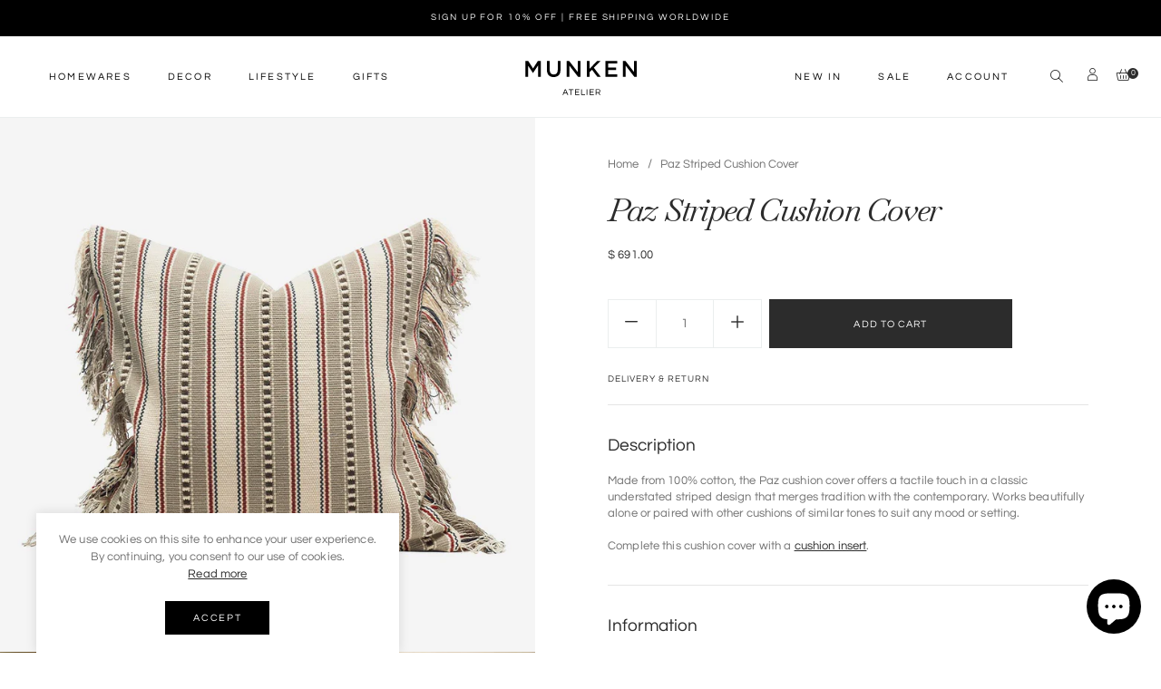

--- FILE ---
content_type: text/html; charset=utf-8
request_url: https://munken.co/en-mx/products/paz-striped-cushion-cover
body_size: 41612
content:
<!doctype html>
<html class="no-js" lang="en">
<head>
    <!-- Global site tag (gtag.js) - Google Analytics -->
<script async src="https://www.googletagmanager.com/gtag/js?id=G-7WTP6FX956"></script>
<script>
  window.dataLayer = window.dataLayer || [];
  function gtag(){dataLayer.push(arguments);}
  gtag('js', new Date());

  gtag('config', 'G-7WTP6FX956');
</script>    
  
<!-- Added by AVADA SEO Suite -->






<meta property="og:site_name" content="MUNKEN">
<meta property="og:url" content="https://munken.co/en-mx/products/paz-striped-cushion-cover">
<meta property="og:title" content="Paz Striped Cushion Cover">
<meta property="og:type" content="product">
<meta property="og:description" content="Made from 100% cotton, the Paz cushion cover offers a tactile touch in a classic understated striped design that merges tradition with the contemporary. Works beautifully alone or paired with other cushions of similar tones to suit any mood or setting."><meta property="product:availability" content="instock">
  <meta property="product:price:amount" content="691.00">
  <meta property="product:price:currency" content="MXN"><meta property="og:image" content="http://munken.co/cdn/shop/products/stripe-cream-black-cushion-cover-01.jpg?v=1638066098">
<meta property="og:image:secure_url" content="https://munken.co/cdn/shop/products/stripe-cream-black-cushion-cover-01.jpg?v=1638066098">
<meta property="og:image:width" content="">
<meta property="og:image:height" content="">
<meta property="og:image:alt" content="">
    
<meta name="twitter:site" content="@MUNKEN"><meta name="twitter:card" content="summary_large_image">
<meta name="twitter:title" content="Paz Striped Cushion Cover">
<meta name="twitter:description" content="Made from 100% cotton, the Paz cushion cover offers a tactile touch in a classic understated striped design that merges tradition with th...">
<meta name="twitter:image" content="http://munken.co/cdn/shop/products/stripe-cream-black-cushion-cover-01.jpg?v=1638066098">
    

<meta name="google-site-verification" content="fgcV-ewleVJHXmBe4-QLD-6omfYD-8qBS73JZd7V0uE" />
<meta name="p:domain_verify" content="5c5e1d3440294ffe33cb08fc43842f06"/>



<meta name="twitter:image" content="http://munken.co/cdn/shop/products/stripe-cream-black-cushion-cover-01.jpg?v=1638066098">
    
<script>window.FPConfig = {};window.FPConfig.ignoreKeywords=["/cart","/account"]</script>



<!-- Added by AVADA SEO Suite: Product Structured Data -->
<script type="application/ld+json">{
"@context": "https://schema.org/",
"@type": "Product",
"@id": "https:\/\/munken.co\/en-mx\/products\/paz-striped-cushion-cover",
"name": "Paz Striped Cushion Cover",
"description": "DescriptionMade from 100% cotton, the Paz cushion cover offers a tactile touch in a classic understated striped design that merges tradition with the contemporary. Works beautifully alone or paired with other cushions of similar tones to suit any mood or setting. Complete this cushion cover with a cushion insert.InformationMaterial: 100% Cotton YarnDimensions: 45cm x 45cmdry clean only   |   hand wash recommended   |   do not bleach   |   do not tumble dry",
"brand": {
  "@type": "Brand",
  "name": "MUNKEN"
},
"offers": {
  "@type": "Offer",
  "price": "691.0",
  "priceCurrency": "MXN",
  "itemCondition": "https://schema.org/NewCondition",
  "availability": "https://schema.org/InStock",
  "url": "https://munken.co/en-mx/products/paz-striped-cushion-cover"
},
"image": [
  "https://munken.co/cdn/shop/products/stripe-cream-black-cushion-cover-01.jpg?v=1638066098",
  "https://munken.co/cdn/shop/products/O1CN01U609K11vhTp1GDZVj__11236204-gigapixel-standard-scale-2_00x_7f0b27ea-53ed-413d-a6bf-962f2595c4c8.jpg?v=1638066104"
],
"releaseDate": "2021-06-16 11:09:24 +0800",
"sku": "CJKD112758004DW",
"mpn": "CJKD112758004DW"}</script>
<!-- /Added by AVADA SEO Suite --><!-- Added by AVADA SEO Suite: Breadcrumb Structured Data  -->
<script type="application/ld+json">{
  "@context": "https://schema.org",
  "@type": "BreadcrumbList",
  "itemListElement": [{
    "@type": "ListItem",
    "position": 1,
    "name": "Home",
    "item": "https://munken.co"
  }, {
    "@type": "ListItem",
    "position": 2,
    "name": "Paz Striped Cushion Cover",
    "item": "https://munken.co/en-mx/products/paz-striped-cushion-cover"
  }]
}
</script>
<!-- Added by AVADA SEO Suite -->


<!-- /Added by AVADA SEO Suite -->

  
  <!-- start of disable right click -->
	 <script> 
    function nocontext(e) {
        var clickedTag = (e==null) ? event.srcElement.tagName : e.target.tagName;
        if (clickedTag == "IMG") {
            return false;
        }
    }
    document.oncontextmenu = nocontext;
    </script>
  <!-- end of disable right click -->

  <!-- start of hide recaptcha badge -->
  <style>
    .grecaptcha-badge { visibility: hidden; }
  </style>
  <!-- end of hide recaptcha badge -->
  
  <link rel="stylesheet" href="https://unpkg.com/aos@2.3.0/dist/aos.css" async >
  

  <script>
    window.onbeforeunload = function () {
        window.scrollTo(0, 0);
      }
  </script>
  
  
  
  
  
  
  <link rel="preconnect" href="https://fonts.googleapis.com">
<link rel="preconnect" href="https://fonts.gstatic.com" crossorigin>
<link href="https://fonts.googleapis.com/css2?family=Baskervville:ital@0;1&display=swap" rel="stylesheet">
  
  
  <meta charset="utf-8">
  <meta http-equiv="X-UA-Compatible" content="IE=edge" />
  <meta name="viewport" content="width=device-width,initial-scale=1">
  <meta name="theme-color" content="#2c2c2c"><link type="text/css" media="all" rel="canonical" href="https://munken.co/en-mx/products/paz-striped-cushion-cover"><link type="text/css" media="all" rel="shortcut icon" href="//munken.co/cdn/shop/files/favicon_32x32.png?v=1618855405"><title>Paz Striped Cushion Cover
&ndash; MUNKEN</title><meta name="description" content="Made from 100% cotton, the Paz cushion cover offers a tactile touch in a classic understated striped design that merges tradition with the contemporary. Works beautifully alone or paired with other cushions of similar tones to suit any mood or setting."><!-- /snippets/social-meta-tags.liquid --><meta name="keywords" content="Paz Striped Cushion Cover,MUNKEN,munken.co"/>


<meta property="og:site_name" content="MUNKEN">
<meta property="og:url" content="https://munken.co/en-mx/products/paz-striped-cushion-cover">
<meta property="og:title" content="Paz Striped Cushion Cover">
<meta property="og:type" content="product">
<meta property="og:description" content="Made from 100% cotton, the Paz cushion cover offers a tactile touch in a classic understated striped design that merges tradition with the contemporary. Works beautifully alone or paired with other cushions of similar tones to suit any mood or setting.">

  <meta property="og:price:amount" content="691.00">
  <meta property="og:price:currency" content="MXN">

<meta property="og:image" content="http://munken.co/cdn/shop/products/stripe-cream-black-cushion-cover-01_1200x1200.jpg?v=1638066098"><meta property="og:image" content="http://munken.co/cdn/shop/products/O1CN01U609K11vhTp1GDZVj__11236204-gigapixel-standard-scale-2_00x_7f0b27ea-53ed-413d-a6bf-962f2595c4c8_1200x1200.jpg?v=1638066104">
<meta property="og:image:secure_url" content="https://munken.co/cdn/shop/products/stripe-cream-black-cushion-cover-01_1200x1200.jpg?v=1638066098"><meta property="og:image:secure_url" content="https://munken.co/cdn/shop/products/O1CN01U609K11vhTp1GDZVj__11236204-gigapixel-standard-scale-2_00x_7f0b27ea-53ed-413d-a6bf-962f2595c4c8_1200x1200.jpg?v=1638066104">


<meta name="twitter:card" content="summary_large_image">
<meta name="twitter:title" content="Paz Striped Cushion Cover">
<meta name="twitter:description" content="Made from 100% cotton, the Paz cushion cover offers a tactile touch in a classic understated striped design that merges tradition with the contemporary. Works beautifully alone or paired with other cushions of similar tones to suit any mood or setting.">
<link href="//munken.co/cdn/shop/t/33/assets/theme-icons.css?v=100749381572870422491638270399" type="text/css" media="all" rel="stylesheet">
  <link href="//munken.co/cdn/shop/t/33/assets/bootstrap-grid.min.css?v=2988685526247621371631593670" type="text/css" media="all" rel="stylesheet">
  <link href="//munken.co/cdn/shop/t/33/assets/magnific-popup.css?v=43569317475398959901631593706" type="text/css" media="all" rel="stylesheet">
  <link href="//munken.co/cdn/shop/t/33/assets/owl.carousel.min.css?v=175441836243336479551631593712" type="text/css" media="all" rel="stylesheet">
  <link href="//munken.co/cdn/shop/t/33/assets/slick.min.css?v=57595613876938405771631593718" type="text/css" media="all" rel="stylesheet">
  <link href="//munken.co/cdn/shop/t/33/assets/animate.min.css?v=161624079635412194351631593668" type="text/css" media="all" rel="stylesheet">
  <link href="//munken.co/cdn/shop/t/33/assets/theme.scss.css?v=158656517954091222061703284207" rel="stylesheet" type="text/css" media="all">
  <link href="//munken.co/cdn/shop/t/33/assets/gps-header-footer.scss.css?v=142819470701538374971703284207" rel="stylesheet"  type="text/css" media="all">
  <link href="//munken.co/cdn/shop/t/33/assets/gps-styleguide.scss.css?v=91441051557926490961644678388" rel="stylesheet" type="text/css" media="all">
  <link href="//munken.co/cdn/shop/t/33/assets/gps-others.scss.css?v=139766107130804527631631593765" type="text/css" media="all" rel="stylesheet">
  <link href="//munken.co/cdn/shop/t/33/assets/gps-homepage.scss.css?v=168681398844180512791631593766" type="text/css" media="all" rel="stylesheet">
  <link href="//munken.co/cdn/shop/t/33/assets/gps-newletter.scss.css?v=150353112887486261501631593765" type="text/css" media="all" rel="stylesheet"><link  href="//munken.co/cdn/shop/t/33/assets/gps-product.scss.css?v=178705365389542562141697614689" type="text/css" media="all" rel="stylesheet">
    <link href="//munken.co/cdn/shop/t/33/assets/gps-collection.scss.css?v=167164800606351400141631794590" type="text/css" media="all" rel="stylesheet">
    <script src="//munken.co/cdn/shop/t/33/assets/threesixty.js?v=86828356669534020181631593722" defer="defer"></script><link href="https://fonts.googleapis.com/css2?family=Frank+Ruhl+Libre:wght@300;400&display=swap" rel="stylesheet">
  <link rel="preconnect" href="https://fonts.gstatic.com">
  <link href="https://fonts.googleapis.com/css2?family=Anton&display=swap" rel="stylesheet">
  <script src="//munken.co/cdn/shop/t/33/assets/js.cookie.js?v=166113130636431074321631593701"></script>

  <script>
    var theme = {
      breakpoints: {
        medium: 750,
        large: 990,
        widescreen: 1400
      },
      strings: {
        addToCart: "Add to cart",
        soldOut: "Sold out",
        unavailable: "Unavailable",
        regularPrice: "Regular price",
        domain: "kohsecomm.myshopify.com",
        url: "https:\/\/munken.co",
        salePrice: "Sale price",
        sale: "Up to",
        fromLowestPrice: "[price]",
        vendor: "Vendor",
        inStock: "In stock",
        outStock: "Out of stock",
        unavailable: "Unavailable",
        availability: "Availability",
        showMore: "Show More",
        showLess: "Show Less",
        searchFor: "Search for",
        addressError: "Error looking up that address",
        addressNoResults: "No results for that address",
        addressQueryLimit: "You have exceeded the Google API usage limit. Consider upgrading to a \u003ca href=\"https:\/\/developers.google.com\/maps\/premium\/usage-limits\"\u003ePremium Plan\u003c\/a\u003e.",
        authError: "There was a problem authenticating your Google Maps account.",
        newWindow: "Opens in a new window.",
        external: "Opens external website.",
        newWindowExternal: "Opens external website in a new window.",
        removeLabel: "Remove [product]",
        update: "Update shopping cart",
        quantity: "Quantity",
        discountedTotal: "Discounted total",
        regularTotal: "Regular total",
        priceColumn: "See Price column for discount details.",
        quantityMinimumMessage: "Quantity must be 1 or more",
        cartError: "There was an error while updating your cart. Please try again.",
        removedItemMessage: "Removed \u003cspan class=\"cart__removed-product-details\"\u003e([quantity]) [link]\u003c\/span\u003e from your cart.",
        unitPrice: "Unit price",
        unitPriceSeparator: "\/",
        oneCartCount: "1 item",
        otherCartCount: "[count] items",
        quantityLabel: "Quantity: [count]",
        products: "Products",
        loading: "Loading",
        number_of_results: "[result_number] of [results_count]",
        number_of_results_found: "[results_count] results found",
        one_result_found: "1 result found"
      },
      moneyFormat: "$ {{amount}}",
      moneyFormatWithCurrency: "$ {{amount}} MXN",
      currency: "USD",
      settings: {
        predictiveSearchEnabled: null,
        predictiveSearchShowPrice: null,
        predictiveSearchShowVendor: null
      }
    }

    document.documentElement.className = document.documentElement.className.replace('no-js', 'js');
  </script>

  <script src="//munken.co/cdn/shop/t/33/assets/js.cookie.js?v=166113130636431074321631593701"></script>
  <script src="//munken.co/cdn/shop/t/33/assets/jquery.min.js?v=105778841822381192391631593700"></script>
  <script src="//munken.co/cdn/shop/t/33/assets/lazysizes.js?v=175122195328262053041631593702" async="async"></script>
  <script src="//munken.co/cdn/shop/t/33/assets/vendor.js?v=84211071510447889861631593723" defer="defer"></script>
  <script src="//munken.co/cdn/shop/t/33/assets/owl.carousel.min.js?v=28449041236628714081631593712" defer="defer"></script><script>
    if (window.MSInputMethodContext && document.documentMode) {
      var scripts = document.getElementsByTagName('script')[0];
      var polyfill = document.createElement("script");
      polyfill.defer = true;
      polyfill.src = "//munken.co/cdn/shop/t/33/assets/ie11CustomProperties.min.js?v=15826939742938821121631593696";

      scripts.parentNode.insertBefore(polyfill, scripts);
    }

    document.addEventListener('lazybeforeunveil', function(e){
      e.target.parentElement.setAttribute('class', e.target.parentElement.getAttribute('class') + ' child-image-loaded ');
    });
  </script>
  



<script>window.performance && window.performance.mark && window.performance.mark('shopify.content_for_header.start');</script><meta name="facebook-domain-verification" content="7amcxx11oki0b6lzsg3f5qdp4mh3qp">
<meta name="google-site-verification" content="0awlx18gApOFYero0_2fx2H0FwBjhDADPMapeBJGNEM">
<meta id="shopify-digital-wallet" name="shopify-digital-wallet" content="/56100290731/digital_wallets/dialog">
<meta name="shopify-checkout-api-token" content="9a9cddf066cbb5d7847421507e8075ed">
<meta id="in-context-paypal-metadata" data-shop-id="56100290731" data-venmo-supported="false" data-environment="production" data-locale="en_US" data-paypal-v4="true" data-currency="MXN">
<link rel="alternate" hreflang="x-default" href="https://munken.co/products/paz-striped-cushion-cover">
<link rel="alternate" hreflang="en" href="https://munken.co/products/paz-striped-cushion-cover">
<link rel="alternate" hreflang="en-MX" href="https://munken.co/en-mx/products/paz-striped-cushion-cover">
<link rel="alternate" type="application/json+oembed" href="https://munken.co/en-mx/products/paz-striped-cushion-cover.oembed">
<script async="async" src="/checkouts/internal/preloads.js?locale=en-MX"></script>
<link rel="preconnect" href="https://shop.app" crossorigin="anonymous">
<script async="async" src="https://shop.app/checkouts/internal/preloads.js?locale=en-MX&shop_id=56100290731" crossorigin="anonymous"></script>
<script id="apple-pay-shop-capabilities" type="application/json">{"shopId":56100290731,"countryCode":"SG","currencyCode":"MXN","merchantCapabilities":["supports3DS"],"merchantId":"gid:\/\/shopify\/Shop\/56100290731","merchantName":"MUNKEN","requiredBillingContactFields":["postalAddress","email","phone"],"requiredShippingContactFields":["postalAddress","email","phone"],"shippingType":"shipping","supportedNetworks":["visa","masterCard","amex"],"total":{"type":"pending","label":"MUNKEN","amount":"1.00"},"shopifyPaymentsEnabled":true,"supportsSubscriptions":true}</script>
<script id="shopify-features" type="application/json">{"accessToken":"9a9cddf066cbb5d7847421507e8075ed","betas":["rich-media-storefront-analytics"],"domain":"munken.co","predictiveSearch":true,"shopId":56100290731,"locale":"en"}</script>
<script>var Shopify = Shopify || {};
Shopify.shop = "kohsecomm.myshopify.com";
Shopify.locale = "en";
Shopify.currency = {"active":"MXN","rate":"17.71026"};
Shopify.country = "MX";
Shopify.theme = {"name":"12\/02\/22 (review verified icon hidden)","id":127246336171,"schema_name":"Lusion","schema_version":"1.0.11","theme_store_id":null,"role":"main"};
Shopify.theme.handle = "null";
Shopify.theme.style = {"id":null,"handle":null};
Shopify.cdnHost = "munken.co/cdn";
Shopify.routes = Shopify.routes || {};
Shopify.routes.root = "/en-mx/";</script>
<script type="module">!function(o){(o.Shopify=o.Shopify||{}).modules=!0}(window);</script>
<script>!function(o){function n(){var o=[];function n(){o.push(Array.prototype.slice.apply(arguments))}return n.q=o,n}var t=o.Shopify=o.Shopify||{};t.loadFeatures=n(),t.autoloadFeatures=n()}(window);</script>
<script>
  window.ShopifyPay = window.ShopifyPay || {};
  window.ShopifyPay.apiHost = "shop.app\/pay";
  window.ShopifyPay.redirectState = null;
</script>
<script id="shop-js-analytics" type="application/json">{"pageType":"product"}</script>
<script defer="defer" async type="module" src="//munken.co/cdn/shopifycloud/shop-js/modules/v2/client.init-shop-cart-sync_BT-GjEfc.en.esm.js"></script>
<script defer="defer" async type="module" src="//munken.co/cdn/shopifycloud/shop-js/modules/v2/chunk.common_D58fp_Oc.esm.js"></script>
<script defer="defer" async type="module" src="//munken.co/cdn/shopifycloud/shop-js/modules/v2/chunk.modal_xMitdFEc.esm.js"></script>
<script type="module">
  await import("//munken.co/cdn/shopifycloud/shop-js/modules/v2/client.init-shop-cart-sync_BT-GjEfc.en.esm.js");
await import("//munken.co/cdn/shopifycloud/shop-js/modules/v2/chunk.common_D58fp_Oc.esm.js");
await import("//munken.co/cdn/shopifycloud/shop-js/modules/v2/chunk.modal_xMitdFEc.esm.js");

  window.Shopify.SignInWithShop?.initShopCartSync?.({"fedCMEnabled":true,"windoidEnabled":true});

</script>
<script>
  window.Shopify = window.Shopify || {};
  if (!window.Shopify.featureAssets) window.Shopify.featureAssets = {};
  window.Shopify.featureAssets['shop-js'] = {"shop-cart-sync":["modules/v2/client.shop-cart-sync_DZOKe7Ll.en.esm.js","modules/v2/chunk.common_D58fp_Oc.esm.js","modules/v2/chunk.modal_xMitdFEc.esm.js"],"init-fed-cm":["modules/v2/client.init-fed-cm_B6oLuCjv.en.esm.js","modules/v2/chunk.common_D58fp_Oc.esm.js","modules/v2/chunk.modal_xMitdFEc.esm.js"],"shop-cash-offers":["modules/v2/client.shop-cash-offers_D2sdYoxE.en.esm.js","modules/v2/chunk.common_D58fp_Oc.esm.js","modules/v2/chunk.modal_xMitdFEc.esm.js"],"shop-login-button":["modules/v2/client.shop-login-button_QeVjl5Y3.en.esm.js","modules/v2/chunk.common_D58fp_Oc.esm.js","modules/v2/chunk.modal_xMitdFEc.esm.js"],"pay-button":["modules/v2/client.pay-button_DXTOsIq6.en.esm.js","modules/v2/chunk.common_D58fp_Oc.esm.js","modules/v2/chunk.modal_xMitdFEc.esm.js"],"shop-button":["modules/v2/client.shop-button_DQZHx9pm.en.esm.js","modules/v2/chunk.common_D58fp_Oc.esm.js","modules/v2/chunk.modal_xMitdFEc.esm.js"],"avatar":["modules/v2/client.avatar_BTnouDA3.en.esm.js"],"init-windoid":["modules/v2/client.init-windoid_CR1B-cfM.en.esm.js","modules/v2/chunk.common_D58fp_Oc.esm.js","modules/v2/chunk.modal_xMitdFEc.esm.js"],"init-shop-for-new-customer-accounts":["modules/v2/client.init-shop-for-new-customer-accounts_C_vY_xzh.en.esm.js","modules/v2/client.shop-login-button_QeVjl5Y3.en.esm.js","modules/v2/chunk.common_D58fp_Oc.esm.js","modules/v2/chunk.modal_xMitdFEc.esm.js"],"init-shop-email-lookup-coordinator":["modules/v2/client.init-shop-email-lookup-coordinator_BI7n9ZSv.en.esm.js","modules/v2/chunk.common_D58fp_Oc.esm.js","modules/v2/chunk.modal_xMitdFEc.esm.js"],"init-shop-cart-sync":["modules/v2/client.init-shop-cart-sync_BT-GjEfc.en.esm.js","modules/v2/chunk.common_D58fp_Oc.esm.js","modules/v2/chunk.modal_xMitdFEc.esm.js"],"shop-toast-manager":["modules/v2/client.shop-toast-manager_DiYdP3xc.en.esm.js","modules/v2/chunk.common_D58fp_Oc.esm.js","modules/v2/chunk.modal_xMitdFEc.esm.js"],"init-customer-accounts":["modules/v2/client.init-customer-accounts_D9ZNqS-Q.en.esm.js","modules/v2/client.shop-login-button_QeVjl5Y3.en.esm.js","modules/v2/chunk.common_D58fp_Oc.esm.js","modules/v2/chunk.modal_xMitdFEc.esm.js"],"init-customer-accounts-sign-up":["modules/v2/client.init-customer-accounts-sign-up_iGw4briv.en.esm.js","modules/v2/client.shop-login-button_QeVjl5Y3.en.esm.js","modules/v2/chunk.common_D58fp_Oc.esm.js","modules/v2/chunk.modal_xMitdFEc.esm.js"],"shop-follow-button":["modules/v2/client.shop-follow-button_CqMgW2wH.en.esm.js","modules/v2/chunk.common_D58fp_Oc.esm.js","modules/v2/chunk.modal_xMitdFEc.esm.js"],"checkout-modal":["modules/v2/client.checkout-modal_xHeaAweL.en.esm.js","modules/v2/chunk.common_D58fp_Oc.esm.js","modules/v2/chunk.modal_xMitdFEc.esm.js"],"shop-login":["modules/v2/client.shop-login_D91U-Q7h.en.esm.js","modules/v2/chunk.common_D58fp_Oc.esm.js","modules/v2/chunk.modal_xMitdFEc.esm.js"],"lead-capture":["modules/v2/client.lead-capture_BJmE1dJe.en.esm.js","modules/v2/chunk.common_D58fp_Oc.esm.js","modules/v2/chunk.modal_xMitdFEc.esm.js"],"payment-terms":["modules/v2/client.payment-terms_Ci9AEqFq.en.esm.js","modules/v2/chunk.common_D58fp_Oc.esm.js","modules/v2/chunk.modal_xMitdFEc.esm.js"]};
</script>
<script>(function() {
  var isLoaded = false;
  function asyncLoad() {
    if (isLoaded) return;
    isLoaded = true;
    var urls = ["\/\/cdn.shopify.com\/proxy\/b01539a09530d7f48a8749aa10cbf831ba03a82f84ed893d1a4f7faf1de7656b\/api.goaffpro.com\/loader.js?shop=kohsecomm.myshopify.com\u0026sp-cache-control=cHVibGljLCBtYXgtYWdlPTkwMA","https:\/\/cdn1.avada.io\/flying-pages\/module.js?shop=kohsecomm.myshopify.com","https:\/\/app.avada.io\/avada-sdk.min.js?shop=kohsecomm.myshopify.com","https:\/\/seo.apps.avada.io\/avada-seo-installed.js?shop=kohsecomm.myshopify.com"];
    for (var i = 0; i < urls.length; i++) {
      var s = document.createElement('script');
      s.type = 'text/javascript';
      s.async = true;
      s.src = urls[i];
      var x = document.getElementsByTagName('script')[0];
      x.parentNode.insertBefore(s, x);
    }
  };
  if(window.attachEvent) {
    window.attachEvent('onload', asyncLoad);
  } else {
    window.addEventListener('load', asyncLoad, false);
  }
})();</script>
<script id="__st">var __st={"a":56100290731,"offset":28800,"reqid":"225ed623-5089-48a8-955b-682193dec009-1769302573","pageurl":"munken.co\/en-mx\/products\/paz-striped-cushion-cover","u":"5600508392ba","p":"product","rtyp":"product","rid":6753174290603};</script>
<script>window.ShopifyPaypalV4VisibilityTracking = true;</script>
<script id="captcha-bootstrap">!function(){'use strict';const t='contact',e='account',n='new_comment',o=[[t,t],['blogs',n],['comments',n],[t,'customer']],c=[[e,'customer_login'],[e,'guest_login'],[e,'recover_customer_password'],[e,'create_customer']],r=t=>t.map((([t,e])=>`form[action*='/${t}']:not([data-nocaptcha='true']) input[name='form_type'][value='${e}']`)).join(','),a=t=>()=>t?[...document.querySelectorAll(t)].map((t=>t.form)):[];function s(){const t=[...o],e=r(t);return a(e)}const i='password',u='form_key',d=['recaptcha-v3-token','g-recaptcha-response','h-captcha-response',i],f=()=>{try{return window.sessionStorage}catch{return}},m='__shopify_v',_=t=>t.elements[u];function p(t,e,n=!1){try{const o=window.sessionStorage,c=JSON.parse(o.getItem(e)),{data:r}=function(t){const{data:e,action:n}=t;return t[m]||n?{data:e,action:n}:{data:t,action:n}}(c);for(const[e,n]of Object.entries(r))t.elements[e]&&(t.elements[e].value=n);n&&o.removeItem(e)}catch(o){console.error('form repopulation failed',{error:o})}}const l='form_type',E='cptcha';function T(t){t.dataset[E]=!0}const w=window,h=w.document,L='Shopify',v='ce_forms',y='captcha';let A=!1;((t,e)=>{const n=(g='f06e6c50-85a8-45c8-87d0-21a2b65856fe',I='https://cdn.shopify.com/shopifycloud/storefront-forms-hcaptcha/ce_storefront_forms_captcha_hcaptcha.v1.5.2.iife.js',D={infoText:'Protected by hCaptcha',privacyText:'Privacy',termsText:'Terms'},(t,e,n)=>{const o=w[L][v],c=o.bindForm;if(c)return c(t,g,e,D).then(n);var r;o.q.push([[t,g,e,D],n]),r=I,A||(h.body.append(Object.assign(h.createElement('script'),{id:'captcha-provider',async:!0,src:r})),A=!0)});var g,I,D;w[L]=w[L]||{},w[L][v]=w[L][v]||{},w[L][v].q=[],w[L][y]=w[L][y]||{},w[L][y].protect=function(t,e){n(t,void 0,e),T(t)},Object.freeze(w[L][y]),function(t,e,n,w,h,L){const[v,y,A,g]=function(t,e,n){const i=e?o:[],u=t?c:[],d=[...i,...u],f=r(d),m=r(i),_=r(d.filter((([t,e])=>n.includes(e))));return[a(f),a(m),a(_),s()]}(w,h,L),I=t=>{const e=t.target;return e instanceof HTMLFormElement?e:e&&e.form},D=t=>v().includes(t);t.addEventListener('submit',(t=>{const e=I(t);if(!e)return;const n=D(e)&&!e.dataset.hcaptchaBound&&!e.dataset.recaptchaBound,o=_(e),c=g().includes(e)&&(!o||!o.value);(n||c)&&t.preventDefault(),c&&!n&&(function(t){try{if(!f())return;!function(t){const e=f();if(!e)return;const n=_(t);if(!n)return;const o=n.value;o&&e.removeItem(o)}(t);const e=Array.from(Array(32),(()=>Math.random().toString(36)[2])).join('');!function(t,e){_(t)||t.append(Object.assign(document.createElement('input'),{type:'hidden',name:u})),t.elements[u].value=e}(t,e),function(t,e){const n=f();if(!n)return;const o=[...t.querySelectorAll(`input[type='${i}']`)].map((({name:t})=>t)),c=[...d,...o],r={};for(const[a,s]of new FormData(t).entries())c.includes(a)||(r[a]=s);n.setItem(e,JSON.stringify({[m]:1,action:t.action,data:r}))}(t,e)}catch(e){console.error('failed to persist form',e)}}(e),e.submit())}));const S=(t,e)=>{t&&!t.dataset[E]&&(n(t,e.some((e=>e===t))),T(t))};for(const o of['focusin','change'])t.addEventListener(o,(t=>{const e=I(t);D(e)&&S(e,y())}));const B=e.get('form_key'),M=e.get(l),P=B&&M;t.addEventListener('DOMContentLoaded',(()=>{const t=y();if(P)for(const e of t)e.elements[l].value===M&&p(e,B);[...new Set([...A(),...v().filter((t=>'true'===t.dataset.shopifyCaptcha))])].forEach((e=>S(e,t)))}))}(h,new URLSearchParams(w.location.search),n,t,e,['guest_login'])})(!0,!0)}();</script>
<script integrity="sha256-4kQ18oKyAcykRKYeNunJcIwy7WH5gtpwJnB7kiuLZ1E=" data-source-attribution="shopify.loadfeatures" defer="defer" src="//munken.co/cdn/shopifycloud/storefront/assets/storefront/load_feature-a0a9edcb.js" crossorigin="anonymous"></script>
<script crossorigin="anonymous" defer="defer" src="//munken.co/cdn/shopifycloud/storefront/assets/shopify_pay/storefront-65b4c6d7.js?v=20250812"></script>
<script data-source-attribution="shopify.dynamic_checkout.dynamic.init">var Shopify=Shopify||{};Shopify.PaymentButton=Shopify.PaymentButton||{isStorefrontPortableWallets:!0,init:function(){window.Shopify.PaymentButton.init=function(){};var t=document.createElement("script");t.src="https://munken.co/cdn/shopifycloud/portable-wallets/latest/portable-wallets.en.js",t.type="module",document.head.appendChild(t)}};
</script>
<script data-source-attribution="shopify.dynamic_checkout.buyer_consent">
  function portableWalletsHideBuyerConsent(e){var t=document.getElementById("shopify-buyer-consent"),n=document.getElementById("shopify-subscription-policy-button");t&&n&&(t.classList.add("hidden"),t.setAttribute("aria-hidden","true"),n.removeEventListener("click",e))}function portableWalletsShowBuyerConsent(e){var t=document.getElementById("shopify-buyer-consent"),n=document.getElementById("shopify-subscription-policy-button");t&&n&&(t.classList.remove("hidden"),t.removeAttribute("aria-hidden"),n.addEventListener("click",e))}window.Shopify?.PaymentButton&&(window.Shopify.PaymentButton.hideBuyerConsent=portableWalletsHideBuyerConsent,window.Shopify.PaymentButton.showBuyerConsent=portableWalletsShowBuyerConsent);
</script>
<script data-source-attribution="shopify.dynamic_checkout.cart.bootstrap">document.addEventListener("DOMContentLoaded",(function(){function t(){return document.querySelector("shopify-accelerated-checkout-cart, shopify-accelerated-checkout")}if(t())Shopify.PaymentButton.init();else{new MutationObserver((function(e,n){t()&&(Shopify.PaymentButton.init(),n.disconnect())})).observe(document.body,{childList:!0,subtree:!0})}}));
</script>
<link id="shopify-accelerated-checkout-styles" rel="stylesheet" media="screen" href="https://munken.co/cdn/shopifycloud/portable-wallets/latest/accelerated-checkout-backwards-compat.css" crossorigin="anonymous">
<style id="shopify-accelerated-checkout-cart">
        #shopify-buyer-consent {
  margin-top: 1em;
  display: inline-block;
  width: 100%;
}

#shopify-buyer-consent.hidden {
  display: none;
}

#shopify-subscription-policy-button {
  background: none;
  border: none;
  padding: 0;
  text-decoration: underline;
  font-size: inherit;
  cursor: pointer;
}

#shopify-subscription-policy-button::before {
  box-shadow: none;
}

      </style>
<script id="sections-script" data-sections="gp-recommend-products" defer="defer" src="//munken.co/cdn/shop/t/33/compiled_assets/scripts.js?v=7743"></script>
<script>window.performance && window.performance.mark && window.performance.mark('shopify.content_for_header.end');</script>
  
<!-- Start of Judge.me Core -->
<link rel="dns-prefetch" href="https://cdn.judge.me/">
<script data-cfasync='false' class='jdgm-settings-script'>window.jdgmSettings={"pagination":5,"disable_web_reviews":false,"badge_no_review_text":"No reviews","badge_n_reviews_text":"{{ n }} review/reviews","badge_star_color":"#000000","hide_badge_preview_if_no_reviews":true,"badge_hide_text":false,"enforce_center_preview_badge":false,"widget_title":"Customer Reviews","widget_open_form_text":"Write a review","widget_close_form_text":"Cancel review","widget_refresh_page_text":"Refresh page","widget_summary_text":"Based on {{ number_of_reviews }} review/reviews","widget_no_review_text":"Be the first to write a review","widget_name_field_text":"Display name","widget_verified_name_field_text":"Verified Name (public)","widget_name_placeholder_text":"Display name","widget_required_field_error_text":"This field is required.","widget_email_field_text":"Email address","widget_verified_email_field_text":"Verified Email (private, can not be edited)","widget_email_placeholder_text":"Your email address","widget_email_field_error_text":"Please enter a valid email address.","widget_rating_field_text":"Rating","widget_review_title_field_text":"Review Title","widget_review_title_placeholder_text":"Give your review a title","widget_review_body_field_text":"Review content","widget_review_body_placeholder_text":"Start writing here...","widget_pictures_field_text":"Picture/Video (optional)","widget_submit_review_text":"Submit Review","widget_submit_verified_review_text":"Submit Verified Review","widget_submit_success_msg_with_auto_publish":"Thank you! Please refresh the page in a few moments to see your review. You can remove or edit your review by logging into \u003ca href='https://judge.me/login' target='_blank' rel='nofollow noopener'\u003eJudge.me\u003c/a\u003e","widget_submit_success_msg_no_auto_publish":"Thank you! Your review will be published as soon as it is approved by the shop admin. You can remove or edit your review by logging into \u003ca href='https://judge.me/login' target='_blank' rel='nofollow noopener'\u003eJudge.me\u003c/a\u003e","widget_show_default_reviews_out_of_total_text":"Showing {{ n_reviews_shown }} out of {{ n_reviews }} reviews.","widget_show_all_link_text":"Show all","widget_show_less_link_text":"Show less","widget_author_said_text":"{{ reviewer_name }} said:","widget_days_text":"{{ n }} days ago","widget_weeks_text":"{{ n }} week/weeks ago","widget_months_text":"{{ n }} month/months ago","widget_years_text":"{{ n }} year/years ago","widget_yesterday_text":"Yesterday","widget_today_text":"Today","widget_replied_text":"\u003e\u003e {{ shop_name }} replied:","widget_read_more_text":"Read more","widget_reviewer_name_as_initial":"","widget_rating_filter_color":"#fbcd0a","widget_rating_filter_see_all_text":"See all reviews","widget_sorting_most_recent_text":"Most Recent","widget_sorting_highest_rating_text":"Highest Rating","widget_sorting_lowest_rating_text":"Lowest Rating","widget_sorting_with_pictures_text":"Only Pictures","widget_sorting_most_helpful_text":"Most Helpful","widget_open_question_form_text":"Ask a question","widget_reviews_subtab_text":"Reviews","widget_questions_subtab_text":"Questions","widget_question_label_text":"Question","widget_answer_label_text":"Answer","widget_question_placeholder_text":"Write your question here","widget_submit_question_text":"Submit Question","widget_question_submit_success_text":"Thank you for your question! We will notify you once it gets answered.","widget_star_color":"#000000","verified_badge_text":"Verified","verified_badge_bg_color":"","verified_badge_text_color":"","verified_badge_placement":"left-of-reviewer-name","widget_review_max_height":"","widget_hide_border":false,"widget_social_share":false,"widget_thumb":false,"widget_review_location_show":false,"widget_location_format":"","all_reviews_include_out_of_store_products":true,"all_reviews_out_of_store_text":"(out of store)","all_reviews_pagination":100,"all_reviews_product_name_prefix_text":"about","enable_review_pictures":true,"enable_question_anwser":false,"widget_theme":"default","review_date_format":"mm/dd/yy","default_sort_method":"most-recent","widget_product_reviews_subtab_text":"Product Reviews","widget_shop_reviews_subtab_text":"Shop Reviews","widget_other_products_reviews_text":"Reviews for other products","widget_store_reviews_subtab_text":"Store reviews","widget_no_store_reviews_text":"This store hasn't received any reviews yet","widget_web_restriction_product_reviews_text":"This product hasn't received any reviews yet","widget_no_items_text":"No items found","widget_show_more_text":"Show more","widget_write_a_store_review_text":"Write a Store Review","widget_other_languages_heading":"Reviews in Other Languages","widget_translate_review_text":"Translate review to {{ language }}","widget_translating_review_text":"Translating...","widget_show_original_translation_text":"Show original ({{ language }})","widget_translate_review_failed_text":"Review couldn't be translated.","widget_translate_review_retry_text":"Retry","widget_translate_review_try_again_later_text":"Try again later","show_product_url_for_grouped_product":false,"widget_sorting_pictures_first_text":"Pictures First","show_pictures_on_all_rev_page_mobile":false,"show_pictures_on_all_rev_page_desktop":false,"floating_tab_hide_mobile_install_preference":false,"floating_tab_button_name":"★ Reviews","floating_tab_title":"Let customers speak for us","floating_tab_button_color":"","floating_tab_button_background_color":"","floating_tab_url":"","floating_tab_url_enabled":false,"floating_tab_tab_style":"text","all_reviews_text_badge_text":"Customers rate us {{ shop.metafields.judgeme.all_reviews_rating | round: 1 }}/5 based on {{ shop.metafields.judgeme.all_reviews_count }} reviews.","all_reviews_text_badge_text_branded_style":"{{ shop.metafields.judgeme.all_reviews_rating | round: 1 }} out of 5 stars based on {{ shop.metafields.judgeme.all_reviews_count }} reviews","is_all_reviews_text_badge_a_link":false,"show_stars_for_all_reviews_text_badge":false,"all_reviews_text_badge_url":"","all_reviews_text_style":"text","all_reviews_text_color_style":"judgeme_brand_color","all_reviews_text_color":"#108474","all_reviews_text_show_jm_brand":true,"featured_carousel_show_header":true,"featured_carousel_title":"Let customers speak for us","testimonials_carousel_title":"Customers are saying","videos_carousel_title":"Real customer stories","cards_carousel_title":"Customers are saying","featured_carousel_count_text":"from {{ n }} reviews","featured_carousel_add_link_to_all_reviews_page":false,"featured_carousel_url":"","featured_carousel_show_images":true,"featured_carousel_autoslide_interval":5,"featured_carousel_arrows_on_the_sides":false,"featured_carousel_height":250,"featured_carousel_width":80,"featured_carousel_image_size":0,"featured_carousel_image_height":250,"featured_carousel_arrow_color":"#eeeeee","verified_count_badge_style":"vintage","verified_count_badge_orientation":"horizontal","verified_count_badge_color_style":"judgeme_brand_color","verified_count_badge_color":"#108474","is_verified_count_badge_a_link":false,"verified_count_badge_url":"","verified_count_badge_show_jm_brand":true,"widget_rating_preset_default":5,"widget_first_sub_tab":"product-reviews","widget_show_histogram":true,"widget_histogram_use_custom_color":false,"widget_pagination_use_custom_color":false,"widget_star_use_custom_color":true,"widget_verified_badge_use_custom_color":false,"widget_write_review_use_custom_color":false,"picture_reminder_submit_button":"Upload Pictures","enable_review_videos":true,"mute_video_by_default":true,"widget_sorting_videos_first_text":"Videos First","widget_review_pending_text":"Pending","featured_carousel_items_for_large_screen":3,"social_share_options_order":"Facebook,Twitter","remove_microdata_snippet":false,"disable_json_ld":false,"enable_json_ld_products":false,"preview_badge_show_question_text":false,"preview_badge_no_question_text":"No questions","preview_badge_n_question_text":"{{ number_of_questions }} question/questions","qa_badge_show_icon":false,"qa_badge_position":"same-row","remove_judgeme_branding":false,"widget_add_search_bar":false,"widget_search_bar_placeholder":"Search","widget_sorting_verified_only_text":"Verified only","featured_carousel_theme":"default","featured_carousel_show_rating":true,"featured_carousel_show_title":true,"featured_carousel_show_body":true,"featured_carousel_show_date":false,"featured_carousel_show_reviewer":true,"featured_carousel_show_product":false,"featured_carousel_header_background_color":"#108474","featured_carousel_header_text_color":"#ffffff","featured_carousel_name_product_separator":"reviewed","featured_carousel_full_star_background":"#108474","featured_carousel_empty_star_background":"#dadada","featured_carousel_vertical_theme_background":"#f9fafb","featured_carousel_verified_badge_enable":false,"featured_carousel_verified_badge_color":"#108474","featured_carousel_border_style":"round","featured_carousel_review_line_length_limit":3,"featured_carousel_more_reviews_button_text":"Read more reviews","featured_carousel_view_product_button_text":"View product","all_reviews_page_load_reviews_on":"scroll","all_reviews_page_load_more_text":"Load More Reviews","disable_fb_tab_reviews":false,"enable_ajax_cdn_cache":false,"widget_public_name_text":"displayed publicly like","default_reviewer_name":"John Smith","default_reviewer_name_has_non_latin":true,"widget_reviewer_anonymous":"Anonymous","medals_widget_title":"Judge.me Review Medals","medals_widget_background_color":"#f9fafb","medals_widget_position":"footer_all_pages","medals_widget_border_color":"#f9fafb","medals_widget_verified_text_position":"left","medals_widget_use_monochromatic_version":false,"medals_widget_elements_color":"#108474","show_reviewer_avatar":true,"widget_invalid_yt_video_url_error_text":"Not a YouTube video URL","widget_max_length_field_error_text":"Please enter no more than {0} characters.","widget_show_country_flag":false,"widget_show_collected_via_shop_app":true,"widget_verified_by_shop_badge_style":"light","widget_verified_by_shop_text":"Verified by Shop","widget_show_photo_gallery":false,"widget_load_with_code_splitting":true,"widget_ugc_install_preference":false,"widget_ugc_title":"Made by us, Shared by you","widget_ugc_subtitle":"Tag us to see your picture featured in our page","widget_ugc_arrows_color":"#ffffff","widget_ugc_primary_button_text":"Buy Now","widget_ugc_primary_button_background_color":"#108474","widget_ugc_primary_button_text_color":"#ffffff","widget_ugc_primary_button_border_width":"0","widget_ugc_primary_button_border_style":"none","widget_ugc_primary_button_border_color":"#108474","widget_ugc_primary_button_border_radius":"25","widget_ugc_secondary_button_text":"Load More","widget_ugc_secondary_button_background_color":"#ffffff","widget_ugc_secondary_button_text_color":"#108474","widget_ugc_secondary_button_border_width":"2","widget_ugc_secondary_button_border_style":"solid","widget_ugc_secondary_button_border_color":"#108474","widget_ugc_secondary_button_border_radius":"25","widget_ugc_reviews_button_text":"View Reviews","widget_ugc_reviews_button_background_color":"#ffffff","widget_ugc_reviews_button_text_color":"#108474","widget_ugc_reviews_button_border_width":"2","widget_ugc_reviews_button_border_style":"solid","widget_ugc_reviews_button_border_color":"#108474","widget_ugc_reviews_button_border_radius":"25","widget_ugc_reviews_button_link_to":"judgeme-reviews-page","widget_ugc_show_post_date":true,"widget_ugc_max_width":"800","widget_rating_metafield_value_type":true,"widget_primary_color":"#108474","widget_enable_secondary_color":false,"widget_secondary_color":"#edf5f5","widget_summary_average_rating_text":"{{ average_rating }} out of 5","widget_media_grid_title":"Customer photos \u0026 videos","widget_media_grid_see_more_text":"See more","widget_round_style":false,"widget_show_product_medals":true,"widget_verified_by_judgeme_text":"Verified by Judge.me","widget_show_store_medals":true,"widget_verified_by_judgeme_text_in_store_medals":"Verified by Judge.me","widget_media_field_exceed_quantity_message":"Sorry, we can only accept {{ max_media }} for one review.","widget_media_field_exceed_limit_message":"{{ file_name }} is too large, please select a {{ media_type }} less than {{ size_limit }}MB.","widget_review_submitted_text":"Review Submitted!","widget_question_submitted_text":"Question Submitted!","widget_close_form_text_question":"Cancel","widget_write_your_answer_here_text":"Write your answer here","widget_enabled_branded_link":true,"widget_show_collected_by_judgeme":false,"widget_reviewer_name_color":"","widget_write_review_text_color":"","widget_write_review_bg_color":"","widget_collected_by_judgeme_text":"collected by Judge.me","widget_pagination_type":"standard","widget_load_more_text":"Load More","widget_load_more_color":"#108474","widget_full_review_text":"Full Review","widget_read_more_reviews_text":"Read More Reviews","widget_read_questions_text":"Read Questions","widget_questions_and_answers_text":"Questions \u0026 Answers","widget_verified_by_text":"Verified by","widget_verified_text":"Verified","widget_number_of_reviews_text":"{{ number_of_reviews }} reviews","widget_back_button_text":"Back","widget_next_button_text":"Next","widget_custom_forms_filter_button":"Filters","custom_forms_style":"vertical","widget_show_review_information":false,"how_reviews_are_collected":"How reviews are collected?","widget_show_review_keywords":false,"widget_gdpr_statement":"How we use your data: We'll only contact you about the review you left, and only if necessary. By submitting your review, you agree to Judge.me's \u003ca href='https://judge.me/terms' target='_blank' rel='nofollow noopener'\u003eterms\u003c/a\u003e, \u003ca href='https://judge.me/privacy' target='_blank' rel='nofollow noopener'\u003eprivacy\u003c/a\u003e and \u003ca href='https://judge.me/content-policy' target='_blank' rel='nofollow noopener'\u003econtent\u003c/a\u003e policies.","widget_multilingual_sorting_enabled":false,"widget_translate_review_content_enabled":false,"widget_translate_review_content_method":"manual","popup_widget_review_selection":"automatically_with_pictures","popup_widget_round_border_style":true,"popup_widget_show_title":true,"popup_widget_show_body":true,"popup_widget_show_reviewer":false,"popup_widget_show_product":true,"popup_widget_show_pictures":true,"popup_widget_use_review_picture":true,"popup_widget_show_on_home_page":true,"popup_widget_show_on_product_page":true,"popup_widget_show_on_collection_page":true,"popup_widget_show_on_cart_page":true,"popup_widget_position":"bottom_left","popup_widget_first_review_delay":5,"popup_widget_duration":5,"popup_widget_interval":5,"popup_widget_review_count":5,"popup_widget_hide_on_mobile":true,"review_snippet_widget_round_border_style":true,"review_snippet_widget_card_color":"#FFFFFF","review_snippet_widget_slider_arrows_background_color":"#FFFFFF","review_snippet_widget_slider_arrows_color":"#000000","review_snippet_widget_star_color":"#108474","show_product_variant":false,"all_reviews_product_variant_label_text":"Variant: ","widget_show_verified_branding":false,"widget_ai_summary_title":"Customers say","widget_ai_summary_disclaimer":"AI-powered review summary based on recent customer reviews","widget_show_ai_summary":false,"widget_show_ai_summary_bg":false,"widget_show_review_title_input":true,"redirect_reviewers_invited_via_email":"review_widget","request_store_review_after_product_review":false,"request_review_other_products_in_order":false,"review_form_color_scheme":"default","review_form_corner_style":"square","review_form_star_color":{},"review_form_text_color":"#333333","review_form_background_color":"#ffffff","review_form_field_background_color":"#fafafa","review_form_button_color":{},"review_form_button_text_color":"#ffffff","review_form_modal_overlay_color":"#000000","review_content_screen_title_text":"How would you rate this product?","review_content_introduction_text":"We would love it if you would share a bit about your experience.","store_review_form_title_text":"How would you rate this store?","store_review_form_introduction_text":"We would love it if you would share a bit about your experience.","show_review_guidance_text":true,"one_star_review_guidance_text":"Poor","five_star_review_guidance_text":"Great","customer_information_screen_title_text":"About you","customer_information_introduction_text":"Please tell us more about you.","custom_questions_screen_title_text":"Your experience in more detail","custom_questions_introduction_text":"Here are a few questions to help us understand more about your experience.","review_submitted_screen_title_text":"Thanks for your review!","review_submitted_screen_thank_you_text":"We are processing it and it will appear on the store soon.","review_submitted_screen_email_verification_text":"Please confirm your email by clicking the link we just sent you. This helps us keep reviews authentic.","review_submitted_request_store_review_text":"Would you like to share your experience of shopping with us?","review_submitted_review_other_products_text":"Would you like to review these products?","store_review_screen_title_text":"Would you like to share your experience of shopping with us?","store_review_introduction_text":"We value your feedback and use it to improve. Please share any thoughts or suggestions you have.","reviewer_media_screen_title_picture_text":"Share a picture","reviewer_media_introduction_picture_text":"Upload a photo to support your review.","reviewer_media_screen_title_video_text":"Share a video","reviewer_media_introduction_video_text":"Upload a video to support your review.","reviewer_media_screen_title_picture_or_video_text":"Share a picture or video","reviewer_media_introduction_picture_or_video_text":"Upload a photo or video to support your review.","reviewer_media_youtube_url_text":"Paste your Youtube URL here","advanced_settings_next_step_button_text":"Next","advanced_settings_close_review_button_text":"Close","modal_write_review_flow":false,"write_review_flow_required_text":"Required","write_review_flow_privacy_message_text":"We respect your privacy.","write_review_flow_anonymous_text":"Post review as anonymous","write_review_flow_visibility_text":"This won't be visible to other customers.","write_review_flow_multiple_selection_help_text":"Select as many as you like","write_review_flow_single_selection_help_text":"Select one option","write_review_flow_required_field_error_text":"This field is required","write_review_flow_invalid_email_error_text":"Please enter a valid email address","write_review_flow_max_length_error_text":"Max. {{ max_length }} characters.","write_review_flow_media_upload_text":"\u003cb\u003eClick to upload\u003c/b\u003e or drag and drop","write_review_flow_gdpr_statement":"We'll only contact you about your review if necessary. By submitting your review, you agree to our \u003ca href='https://judge.me/terms' target='_blank' rel='nofollow noopener'\u003eterms and conditions\u003c/a\u003e and \u003ca href='https://judge.me/privacy' target='_blank' rel='nofollow noopener'\u003eprivacy policy\u003c/a\u003e.","rating_only_reviews_enabled":false,"show_negative_reviews_help_screen":false,"new_review_flow_help_screen_rating_threshold":3,"negative_review_resolution_screen_title_text":"Tell us more","negative_review_resolution_text":"Your experience matters to us. If there were issues with your purchase, we're here to help. Feel free to reach out to us, we'd love the opportunity to make things right.","negative_review_resolution_button_text":"Contact us","negative_review_resolution_proceed_with_review_text":"Leave a review","negative_review_resolution_subject":"Issue with purchase from {{ shop_name }}.{{ order_name }}","preview_badge_collection_page_install_status":false,"widget_review_custom_css":"","preview_badge_custom_css":"","preview_badge_stars_count":"5-stars","featured_carousel_custom_css":"","floating_tab_custom_css":"","all_reviews_widget_custom_css":"","medals_widget_custom_css":"","verified_badge_custom_css":"","all_reviews_text_custom_css":"","transparency_badges_collected_via_store_invite":false,"transparency_badges_from_another_provider":false,"transparency_badges_collected_from_store_visitor":false,"transparency_badges_collected_by_verified_review_provider":false,"transparency_badges_earned_reward":false,"transparency_badges_collected_via_store_invite_text":"Review collected via store invitation","transparency_badges_from_another_provider_text":"Review collected from another provider","transparency_badges_collected_from_store_visitor_text":"Review collected from a store visitor","transparency_badges_written_in_google_text":"Review written in Google","transparency_badges_written_in_etsy_text":"Review written in Etsy","transparency_badges_written_in_shop_app_text":"Review written in Shop App","transparency_badges_earned_reward_text":"Review earned a reward for future purchase","product_review_widget_per_page":10,"widget_store_review_label_text":"Review about the store","checkout_comment_extension_title_on_product_page":"Customer Comments","checkout_comment_extension_num_latest_comment_show":5,"checkout_comment_extension_format":"name_and_timestamp","checkout_comment_customer_name":"last_initial","checkout_comment_comment_notification":true,"preview_badge_collection_page_install_preference":true,"preview_badge_home_page_install_preference":false,"preview_badge_product_page_install_preference":true,"review_widget_install_preference":"","review_carousel_install_preference":false,"floating_reviews_tab_install_preference":"none","verified_reviews_count_badge_install_preference":false,"all_reviews_text_install_preference":false,"review_widget_best_location":true,"judgeme_medals_install_preference":false,"review_widget_revamp_enabled":false,"review_widget_qna_enabled":false,"review_widget_header_theme":"minimal","review_widget_widget_title_enabled":true,"review_widget_header_text_size":"medium","review_widget_header_text_weight":"regular","review_widget_average_rating_style":"compact","review_widget_bar_chart_enabled":true,"review_widget_bar_chart_type":"numbers","review_widget_bar_chart_style":"standard","review_widget_expanded_media_gallery_enabled":false,"review_widget_reviews_section_theme":"standard","review_widget_image_style":"thumbnails","review_widget_review_image_ratio":"square","review_widget_stars_size":"medium","review_widget_verified_badge":"standard_text","review_widget_review_title_text_size":"medium","review_widget_review_text_size":"medium","review_widget_review_text_length":"medium","review_widget_number_of_columns_desktop":3,"review_widget_carousel_transition_speed":5,"review_widget_custom_questions_answers_display":"always","review_widget_button_text_color":"#FFFFFF","review_widget_text_color":"#000000","review_widget_lighter_text_color":"#7B7B7B","review_widget_corner_styling":"soft","review_widget_review_word_singular":"review","review_widget_review_word_plural":"reviews","review_widget_voting_label":"Helpful?","review_widget_shop_reply_label":"Reply from {{ shop_name }}:","review_widget_filters_title":"Filters","qna_widget_question_word_singular":"Question","qna_widget_question_word_plural":"Questions","qna_widget_answer_reply_label":"Answer from {{ answerer_name }}:","qna_content_screen_title_text":"Ask a question about this product","qna_widget_question_required_field_error_text":"Please enter your question.","qna_widget_flow_gdpr_statement":"We'll only contact you about your question if necessary. By submitting your question, you agree to our \u003ca href='https://judge.me/terms' target='_blank' rel='nofollow noopener'\u003eterms and conditions\u003c/a\u003e and \u003ca href='https://judge.me/privacy' target='_blank' rel='nofollow noopener'\u003eprivacy policy\u003c/a\u003e.","qna_widget_question_submitted_text":"Thanks for your question!","qna_widget_close_form_text_question":"Close","qna_widget_question_submit_success_text":"We’ll notify you by email when your question is answered.","all_reviews_widget_v2025_enabled":false,"all_reviews_widget_v2025_header_theme":"default","all_reviews_widget_v2025_widget_title_enabled":true,"all_reviews_widget_v2025_header_text_size":"medium","all_reviews_widget_v2025_header_text_weight":"regular","all_reviews_widget_v2025_average_rating_style":"compact","all_reviews_widget_v2025_bar_chart_enabled":true,"all_reviews_widget_v2025_bar_chart_type":"numbers","all_reviews_widget_v2025_bar_chart_style":"standard","all_reviews_widget_v2025_expanded_media_gallery_enabled":false,"all_reviews_widget_v2025_show_store_medals":true,"all_reviews_widget_v2025_show_photo_gallery":true,"all_reviews_widget_v2025_show_review_keywords":false,"all_reviews_widget_v2025_show_ai_summary":false,"all_reviews_widget_v2025_show_ai_summary_bg":false,"all_reviews_widget_v2025_add_search_bar":false,"all_reviews_widget_v2025_default_sort_method":"most-recent","all_reviews_widget_v2025_reviews_per_page":10,"all_reviews_widget_v2025_reviews_section_theme":"default","all_reviews_widget_v2025_image_style":"thumbnails","all_reviews_widget_v2025_review_image_ratio":"square","all_reviews_widget_v2025_stars_size":"medium","all_reviews_widget_v2025_verified_badge":"bold_badge","all_reviews_widget_v2025_review_title_text_size":"medium","all_reviews_widget_v2025_review_text_size":"medium","all_reviews_widget_v2025_review_text_length":"medium","all_reviews_widget_v2025_number_of_columns_desktop":3,"all_reviews_widget_v2025_carousel_transition_speed":5,"all_reviews_widget_v2025_custom_questions_answers_display":"always","all_reviews_widget_v2025_show_product_variant":false,"all_reviews_widget_v2025_show_reviewer_avatar":true,"all_reviews_widget_v2025_reviewer_name_as_initial":"","all_reviews_widget_v2025_review_location_show":false,"all_reviews_widget_v2025_location_format":"","all_reviews_widget_v2025_show_country_flag":false,"all_reviews_widget_v2025_verified_by_shop_badge_style":"light","all_reviews_widget_v2025_social_share":false,"all_reviews_widget_v2025_social_share_options_order":"Facebook,Twitter,LinkedIn,Pinterest","all_reviews_widget_v2025_pagination_type":"standard","all_reviews_widget_v2025_button_text_color":"#FFFFFF","all_reviews_widget_v2025_text_color":"#000000","all_reviews_widget_v2025_lighter_text_color":"#7B7B7B","all_reviews_widget_v2025_corner_styling":"soft","all_reviews_widget_v2025_title":"Customer reviews","all_reviews_widget_v2025_ai_summary_title":"Customers say about this store","all_reviews_widget_v2025_no_review_text":"Be the first to write a review","platform":"shopify","branding_url":"https://app.judge.me/reviews","branding_text":"Powered by Judge.me","locale":"en","reply_name":"MUNKEN","widget_version":"2.1","footer":true,"autopublish":false,"review_dates":true,"enable_custom_form":false,"shop_locale":"en","enable_multi_locales_translations":false,"show_review_title_input":true,"review_verification_email_status":"always","can_be_branded":false,"reply_name_text":"MUNKEN"};</script> <style class='jdgm-settings-style'>.jdgm-xx{left:0}:not(.jdgm-prev-badge__stars)>.jdgm-star{color:#000000}.jdgm-histogram .jdgm-star.jdgm-star{color:#000000}.jdgm-preview-badge .jdgm-star.jdgm-star{color:#000000}.jdgm-histogram .jdgm-histogram__bar-content{background:#fbcd0a}.jdgm-histogram .jdgm-histogram__bar:after{background:#fbcd0a}.jdgm-prev-badge[data-average-rating='0.00']{display:none !important}.jdgm-author-all-initials{display:none !important}.jdgm-author-last-initial{display:none !important}.jdgm-rev-widg__title{visibility:hidden}.jdgm-rev-widg__summary-text{visibility:hidden}.jdgm-prev-badge__text{visibility:hidden}.jdgm-rev__replier:before{content:'MUNKEN'}.jdgm-rev__prod-link-prefix:before{content:'about'}.jdgm-rev__variant-label:before{content:'Variant: '}.jdgm-rev__out-of-store-text:before{content:'(out of store)'}@media only screen and (min-width: 768px){.jdgm-rev__pics .jdgm-rev_all-rev-page-picture-separator,.jdgm-rev__pics .jdgm-rev__product-picture{display:none}}@media only screen and (max-width: 768px){.jdgm-rev__pics .jdgm-rev_all-rev-page-picture-separator,.jdgm-rev__pics .jdgm-rev__product-picture{display:none}}.jdgm-preview-badge[data-template="index"]{display:none !important}.jdgm-verified-count-badget[data-from-snippet="true"]{display:none !important}.jdgm-carousel-wrapper[data-from-snippet="true"]{display:none !important}.jdgm-all-reviews-text[data-from-snippet="true"]{display:none !important}.jdgm-medals-section[data-from-snippet="true"]{display:none !important}.jdgm-ugc-media-wrapper[data-from-snippet="true"]{display:none !important}.jdgm-rev__transparency-badge[data-badge-type="review_collected_via_store_invitation"]{display:none !important}.jdgm-rev__transparency-badge[data-badge-type="review_collected_from_another_provider"]{display:none !important}.jdgm-rev__transparency-badge[data-badge-type="review_collected_from_store_visitor"]{display:none !important}.jdgm-rev__transparency-badge[data-badge-type="review_written_in_etsy"]{display:none !important}.jdgm-rev__transparency-badge[data-badge-type="review_written_in_google_business"]{display:none !important}.jdgm-rev__transparency-badge[data-badge-type="review_written_in_shop_app"]{display:none !important}.jdgm-rev__transparency-badge[data-badge-type="review_earned_for_future_purchase"]{display:none !important}
</style> <style class='jdgm-settings-style'></style>

  
  
  
  <style class='jdgm-miracle-styles'>
  @-webkit-keyframes jdgm-spin{0%{-webkit-transform:rotate(0deg);-ms-transform:rotate(0deg);transform:rotate(0deg)}100%{-webkit-transform:rotate(359deg);-ms-transform:rotate(359deg);transform:rotate(359deg)}}@keyframes jdgm-spin{0%{-webkit-transform:rotate(0deg);-ms-transform:rotate(0deg);transform:rotate(0deg)}100%{-webkit-transform:rotate(359deg);-ms-transform:rotate(359deg);transform:rotate(359deg)}}@font-face{font-family:'JudgemeStar';src:url("[data-uri]") format("woff");font-weight:normal;font-style:normal}.jdgm-star{font-family:'JudgemeStar';display:inline !important;text-decoration:none !important;padding:0 4px 0 0 !important;margin:0 !important;font-weight:bold;opacity:1;-webkit-font-smoothing:antialiased;-moz-osx-font-smoothing:grayscale}.jdgm-star:hover{opacity:1}.jdgm-star:last-of-type{padding:0 !important}.jdgm-star.jdgm--on:before{content:"\e000"}.jdgm-star.jdgm--off:before{content:"\e001"}.jdgm-star.jdgm--half:before{content:"\e002"}.jdgm-widget *{margin:0;line-height:1.4;-webkit-box-sizing:border-box;-moz-box-sizing:border-box;box-sizing:border-box;-webkit-overflow-scrolling:touch}.jdgm-hidden{display:none !important;visibility:hidden !important}.jdgm-temp-hidden{display:none}.jdgm-spinner{width:40px;height:40px;margin:auto;border-radius:50%;border-top:2px solid #eee;border-right:2px solid #eee;border-bottom:2px solid #eee;border-left:2px solid #ccc;-webkit-animation:jdgm-spin 0.8s infinite linear;animation:jdgm-spin 0.8s infinite linear}.jdgm-prev-badge{display:block !important}

</style>


  
  
   


<script data-cfasync='false' class='jdgm-script'>
!function(e){window.jdgm=window.jdgm||{},jdgm.CDN_HOST="https://cdn.judge.me/",
jdgm.docReady=function(d){(e.attachEvent?"complete"===e.readyState:"loading"!==e.readyState)?
setTimeout(d,0):e.addEventListener("DOMContentLoaded",d)},jdgm.loadCSS=function(d,t,o,s){
!o&&jdgm.loadCSS.requestedUrls.indexOf(d)>=0||(jdgm.loadCSS.requestedUrls.push(d),
(s=e.createElement("link")).rel="stylesheet",s.class="jdgm-stylesheet",s.media="nope!",
s.href=d,s.onload=function(){this.media="all",t&&setTimeout(t)},e.body.appendChild(s))},
jdgm.loadCSS.requestedUrls=[],jdgm.docReady(function(){(window.jdgmLoadCSS||e.querySelectorAll(
".jdgm-widget, .jdgm-all-reviews-page").length>0)&&(jdgmSettings.widget_load_with_code_splitting?
parseFloat(jdgmSettings.widget_version)>=3?jdgm.loadCSS(jdgm.CDN_HOST+"widget_v3/base.css"):
jdgm.loadCSS(jdgm.CDN_HOST+"widget/base.css"):jdgm.loadCSS(jdgm.CDN_HOST+"shopify_v2.css"))})}(document);
</script>
<script async data-cfasync="false" type="text/javascript" src="https://cdn.judge.me/loader.js"></script>

<noscript><link rel="stylesheet" type="text/css" media="all" href="https://cdn.judge.me/shopify_v2.css"></noscript>
<!-- End of Judge.me Core -->



  
  
  
  
  <!-- Facebook Pixel Code -->
<script>
!function(f,b,e,v,n,t,s)
{if(f.fbq)return;n=f.fbq=function(){n.callMethod?
n.callMethod.apply(n,arguments):n.queue.push(arguments)};
if(!f._fbq)f._fbq=n;n.push=n;n.loaded=!0;n.version='2.0';
n.queue=[];t=b.createElement(e);t.async=!0;
t.src=v;s=b.getElementsByTagName(e)[0];
s.parentNode.insertBefore(t,s)}(window, document,'script',
'https://connect.facebook.net/en_US/fbevents.js');
fbq('init', '147060270924547');
fbq('track', 'PageView');
</script>
<noscript><img loading="lazy" height="1" width="1" style="display:none"
src="https://www.facebook.com/tr?id=147060270924547&ev=PageView&noscript=1"
/></noscript>
<!-- End Facebook Pixel Code -->
  


 

<!-- BEGIN app block: shopify://apps/also-bought/blocks/app-embed-block/b94b27b4-738d-4d92-9e60-43c22d1da3f2 --><script>
    window.codeblackbelt = window.codeblackbelt || {};
    window.codeblackbelt.shop = window.codeblackbelt.shop || 'kohsecomm.myshopify.com';
    
        window.codeblackbelt.productId = 6753174290603;</script><script src="//cdn.codeblackbelt.com/widgets/also-bought/main.min.js?version=2026012508+0800" async></script>
<!-- END app block --><script src="https://cdn.shopify.com/extensions/e8878072-2f6b-4e89-8082-94b04320908d/inbox-1254/assets/inbox-chat-loader.js" type="text/javascript" defer="defer"></script>
<link href="https://monorail-edge.shopifysvc.com" rel="dns-prefetch">
<script>(function(){if ("sendBeacon" in navigator && "performance" in window) {try {var session_token_from_headers = performance.getEntriesByType('navigation')[0].serverTiming.find(x => x.name == '_s').description;} catch {var session_token_from_headers = undefined;}var session_cookie_matches = document.cookie.match(/_shopify_s=([^;]*)/);var session_token_from_cookie = session_cookie_matches && session_cookie_matches.length === 2 ? session_cookie_matches[1] : "";var session_token = session_token_from_headers || session_token_from_cookie || "";function handle_abandonment_event(e) {var entries = performance.getEntries().filter(function(entry) {return /monorail-edge.shopifysvc.com/.test(entry.name);});if (!window.abandonment_tracked && entries.length === 0) {window.abandonment_tracked = true;var currentMs = Date.now();var navigation_start = performance.timing.navigationStart;var payload = {shop_id: 56100290731,url: window.location.href,navigation_start,duration: currentMs - navigation_start,session_token,page_type: "product"};window.navigator.sendBeacon("https://monorail-edge.shopifysvc.com/v1/produce", JSON.stringify({schema_id: "online_store_buyer_site_abandonment/1.1",payload: payload,metadata: {event_created_at_ms: currentMs,event_sent_at_ms: currentMs}}));}}window.addEventListener('pagehide', handle_abandonment_event);}}());</script>
<script id="web-pixels-manager-setup">(function e(e,d,r,n,o){if(void 0===o&&(o={}),!Boolean(null===(a=null===(i=window.Shopify)||void 0===i?void 0:i.analytics)||void 0===a?void 0:a.replayQueue)){var i,a;window.Shopify=window.Shopify||{};var t=window.Shopify;t.analytics=t.analytics||{};var s=t.analytics;s.replayQueue=[],s.publish=function(e,d,r){return s.replayQueue.push([e,d,r]),!0};try{self.performance.mark("wpm:start")}catch(e){}var l=function(){var e={modern:/Edge?\/(1{2}[4-9]|1[2-9]\d|[2-9]\d{2}|\d{4,})\.\d+(\.\d+|)|Firefox\/(1{2}[4-9]|1[2-9]\d|[2-9]\d{2}|\d{4,})\.\d+(\.\d+|)|Chrom(ium|e)\/(9{2}|\d{3,})\.\d+(\.\d+|)|(Maci|X1{2}).+ Version\/(15\.\d+|(1[6-9]|[2-9]\d|\d{3,})\.\d+)([,.]\d+|)( \(\w+\)|)( Mobile\/\w+|) Safari\/|Chrome.+OPR\/(9{2}|\d{3,})\.\d+\.\d+|(CPU[ +]OS|iPhone[ +]OS|CPU[ +]iPhone|CPU IPhone OS|CPU iPad OS)[ +]+(15[._]\d+|(1[6-9]|[2-9]\d|\d{3,})[._]\d+)([._]\d+|)|Android:?[ /-](13[3-9]|1[4-9]\d|[2-9]\d{2}|\d{4,})(\.\d+|)(\.\d+|)|Android.+Firefox\/(13[5-9]|1[4-9]\d|[2-9]\d{2}|\d{4,})\.\d+(\.\d+|)|Android.+Chrom(ium|e)\/(13[3-9]|1[4-9]\d|[2-9]\d{2}|\d{4,})\.\d+(\.\d+|)|SamsungBrowser\/([2-9]\d|\d{3,})\.\d+/,legacy:/Edge?\/(1[6-9]|[2-9]\d|\d{3,})\.\d+(\.\d+|)|Firefox\/(5[4-9]|[6-9]\d|\d{3,})\.\d+(\.\d+|)|Chrom(ium|e)\/(5[1-9]|[6-9]\d|\d{3,})\.\d+(\.\d+|)([\d.]+$|.*Safari\/(?![\d.]+ Edge\/[\d.]+$))|(Maci|X1{2}).+ Version\/(10\.\d+|(1[1-9]|[2-9]\d|\d{3,})\.\d+)([,.]\d+|)( \(\w+\)|)( Mobile\/\w+|) Safari\/|Chrome.+OPR\/(3[89]|[4-9]\d|\d{3,})\.\d+\.\d+|(CPU[ +]OS|iPhone[ +]OS|CPU[ +]iPhone|CPU IPhone OS|CPU iPad OS)[ +]+(10[._]\d+|(1[1-9]|[2-9]\d|\d{3,})[._]\d+)([._]\d+|)|Android:?[ /-](13[3-9]|1[4-9]\d|[2-9]\d{2}|\d{4,})(\.\d+|)(\.\d+|)|Mobile Safari.+OPR\/([89]\d|\d{3,})\.\d+\.\d+|Android.+Firefox\/(13[5-9]|1[4-9]\d|[2-9]\d{2}|\d{4,})\.\d+(\.\d+|)|Android.+Chrom(ium|e)\/(13[3-9]|1[4-9]\d|[2-9]\d{2}|\d{4,})\.\d+(\.\d+|)|Android.+(UC? ?Browser|UCWEB|U3)[ /]?(15\.([5-9]|\d{2,})|(1[6-9]|[2-9]\d|\d{3,})\.\d+)\.\d+|SamsungBrowser\/(5\.\d+|([6-9]|\d{2,})\.\d+)|Android.+MQ{2}Browser\/(14(\.(9|\d{2,})|)|(1[5-9]|[2-9]\d|\d{3,})(\.\d+|))(\.\d+|)|K[Aa][Ii]OS\/(3\.\d+|([4-9]|\d{2,})\.\d+)(\.\d+|)/},d=e.modern,r=e.legacy,n=navigator.userAgent;return n.match(d)?"modern":n.match(r)?"legacy":"unknown"}(),u="modern"===l?"modern":"legacy",c=(null!=n?n:{modern:"",legacy:""})[u],f=function(e){return[e.baseUrl,"/wpm","/b",e.hashVersion,"modern"===e.buildTarget?"m":"l",".js"].join("")}({baseUrl:d,hashVersion:r,buildTarget:u}),m=function(e){var d=e.version,r=e.bundleTarget,n=e.surface,o=e.pageUrl,i=e.monorailEndpoint;return{emit:function(e){var a=e.status,t=e.errorMsg,s=(new Date).getTime(),l=JSON.stringify({metadata:{event_sent_at_ms:s},events:[{schema_id:"web_pixels_manager_load/3.1",payload:{version:d,bundle_target:r,page_url:o,status:a,surface:n,error_msg:t},metadata:{event_created_at_ms:s}}]});if(!i)return console&&console.warn&&console.warn("[Web Pixels Manager] No Monorail endpoint provided, skipping logging."),!1;try{return self.navigator.sendBeacon.bind(self.navigator)(i,l)}catch(e){}var u=new XMLHttpRequest;try{return u.open("POST",i,!0),u.setRequestHeader("Content-Type","text/plain"),u.send(l),!0}catch(e){return console&&console.warn&&console.warn("[Web Pixels Manager] Got an unhandled error while logging to Monorail."),!1}}}}({version:r,bundleTarget:l,surface:e.surface,pageUrl:self.location.href,monorailEndpoint:e.monorailEndpoint});try{o.browserTarget=l,function(e){var d=e.src,r=e.async,n=void 0===r||r,o=e.onload,i=e.onerror,a=e.sri,t=e.scriptDataAttributes,s=void 0===t?{}:t,l=document.createElement("script"),u=document.querySelector("head"),c=document.querySelector("body");if(l.async=n,l.src=d,a&&(l.integrity=a,l.crossOrigin="anonymous"),s)for(var f in s)if(Object.prototype.hasOwnProperty.call(s,f))try{l.dataset[f]=s[f]}catch(e){}if(o&&l.addEventListener("load",o),i&&l.addEventListener("error",i),u)u.appendChild(l);else{if(!c)throw new Error("Did not find a head or body element to append the script");c.appendChild(l)}}({src:f,async:!0,onload:function(){if(!function(){var e,d;return Boolean(null===(d=null===(e=window.Shopify)||void 0===e?void 0:e.analytics)||void 0===d?void 0:d.initialized)}()){var d=window.webPixelsManager.init(e)||void 0;if(d){var r=window.Shopify.analytics;r.replayQueue.forEach((function(e){var r=e[0],n=e[1],o=e[2];d.publishCustomEvent(r,n,o)})),r.replayQueue=[],r.publish=d.publishCustomEvent,r.visitor=d.visitor,r.initialized=!0}}},onerror:function(){return m.emit({status:"failed",errorMsg:"".concat(f," has failed to load")})},sri:function(e){var d=/^sha384-[A-Za-z0-9+/=]+$/;return"string"==typeof e&&d.test(e)}(c)?c:"",scriptDataAttributes:o}),m.emit({status:"loading"})}catch(e){m.emit({status:"failed",errorMsg:(null==e?void 0:e.message)||"Unknown error"})}}})({shopId: 56100290731,storefrontBaseUrl: "https://munken.co",extensionsBaseUrl: "https://extensions.shopifycdn.com/cdn/shopifycloud/web-pixels-manager",monorailEndpoint: "https://monorail-edge.shopifysvc.com/unstable/produce_batch",surface: "storefront-renderer",enabledBetaFlags: ["2dca8a86"],webPixelsConfigList: [{"id":"1048019183","configuration":"{\"shop\":\"kohsecomm.myshopify.com\",\"cookie_duration\":\"604800\"}","eventPayloadVersion":"v1","runtimeContext":"STRICT","scriptVersion":"a2e7513c3708f34b1f617d7ce88f9697","type":"APP","apiClientId":2744533,"privacyPurposes":["ANALYTICS","MARKETING"],"dataSharingAdjustments":{"protectedCustomerApprovalScopes":["read_customer_address","read_customer_email","read_customer_name","read_customer_personal_data","read_customer_phone"]}},{"id":"983859439","configuration":"{\"webPixelName\":\"Judge.me\"}","eventPayloadVersion":"v1","runtimeContext":"STRICT","scriptVersion":"34ad157958823915625854214640f0bf","type":"APP","apiClientId":683015,"privacyPurposes":["ANALYTICS"],"dataSharingAdjustments":{"protectedCustomerApprovalScopes":["read_customer_email","read_customer_name","read_customer_personal_data","read_customer_phone"]}},{"id":"512262383","configuration":"{\"config\":\"{\\\"pixel_id\\\":\\\"G-VTYN8DBM43\\\",\\\"target_country\\\":\\\"US\\\",\\\"gtag_events\\\":[{\\\"type\\\":\\\"search\\\",\\\"action_label\\\":[\\\"G-VTYN8DBM43\\\",\\\"AW-312479411\\\/QEi5CMCny_MCELOdgJUB\\\"]},{\\\"type\\\":\\\"begin_checkout\\\",\\\"action_label\\\":[\\\"G-VTYN8DBM43\\\",\\\"AW-312479411\\\/ausdCL2ny_MCELOdgJUB\\\"]},{\\\"type\\\":\\\"view_item\\\",\\\"action_label\\\":[\\\"G-VTYN8DBM43\\\",\\\"AW-312479411\\\/tPaZCL-my_MCELOdgJUB\\\",\\\"MC-KVPXKV5XDP\\\"]},{\\\"type\\\":\\\"purchase\\\",\\\"action_label\\\":[\\\"G-VTYN8DBM43\\\",\\\"AW-312479411\\\/VhJ7CLymy_MCELOdgJUB\\\",\\\"MC-KVPXKV5XDP\\\"]},{\\\"type\\\":\\\"page_view\\\",\\\"action_label\\\":[\\\"G-VTYN8DBM43\\\",\\\"AW-312479411\\\/pmCECLmmy_MCELOdgJUB\\\",\\\"MC-KVPXKV5XDP\\\"]},{\\\"type\\\":\\\"add_payment_info\\\",\\\"action_label\\\":[\\\"G-VTYN8DBM43\\\",\\\"AW-312479411\\\/MQ6eCKyoy_MCELOdgJUB\\\"]},{\\\"type\\\":\\\"add_to_cart\\\",\\\"action_label\\\":[\\\"G-VTYN8DBM43\\\",\\\"AW-312479411\\\/DRGPCLqny_MCELOdgJUB\\\"]}],\\\"enable_monitoring_mode\\\":false}\"}","eventPayloadVersion":"v1","runtimeContext":"OPEN","scriptVersion":"b2a88bafab3e21179ed38636efcd8a93","type":"APP","apiClientId":1780363,"privacyPurposes":[],"dataSharingAdjustments":{"protectedCustomerApprovalScopes":["read_customer_address","read_customer_email","read_customer_name","read_customer_personal_data","read_customer_phone"]}},{"id":"173965551","configuration":"{\"pixel_id\":\"816538899011180\",\"pixel_type\":\"facebook_pixel\",\"metaapp_system_user_token\":\"-\"}","eventPayloadVersion":"v1","runtimeContext":"OPEN","scriptVersion":"ca16bc87fe92b6042fbaa3acc2fbdaa6","type":"APP","apiClientId":2329312,"privacyPurposes":["ANALYTICS","MARKETING","SALE_OF_DATA"],"dataSharingAdjustments":{"protectedCustomerApprovalScopes":["read_customer_address","read_customer_email","read_customer_name","read_customer_personal_data","read_customer_phone"]}},{"id":"75366639","configuration":"{\"tagID\":\"2613138089238\"}","eventPayloadVersion":"v1","runtimeContext":"STRICT","scriptVersion":"18031546ee651571ed29edbe71a3550b","type":"APP","apiClientId":3009811,"privacyPurposes":["ANALYTICS","MARKETING","SALE_OF_DATA"],"dataSharingAdjustments":{"protectedCustomerApprovalScopes":["read_customer_address","read_customer_email","read_customer_name","read_customer_personal_data","read_customer_phone"]}},{"id":"shopify-app-pixel","configuration":"{}","eventPayloadVersion":"v1","runtimeContext":"STRICT","scriptVersion":"0450","apiClientId":"shopify-pixel","type":"APP","privacyPurposes":["ANALYTICS","MARKETING"]},{"id":"shopify-custom-pixel","eventPayloadVersion":"v1","runtimeContext":"LAX","scriptVersion":"0450","apiClientId":"shopify-pixel","type":"CUSTOM","privacyPurposes":["ANALYTICS","MARKETING"]}],isMerchantRequest: false,initData: {"shop":{"name":"MUNKEN","paymentSettings":{"currencyCode":"USD"},"myshopifyDomain":"kohsecomm.myshopify.com","countryCode":"SG","storefrontUrl":"https:\/\/munken.co\/en-mx"},"customer":null,"cart":null,"checkout":null,"productVariants":[{"price":{"amount":691.0,"currencyCode":"MXN"},"product":{"title":"Paz Striped Cushion Cover","vendor":"MUNKEN","id":"6753174290603","untranslatedTitle":"Paz Striped Cushion Cover","url":"\/en-mx\/products\/paz-striped-cushion-cover","type":"Cushions \u0026 Covers"},"id":"40114067996843","image":{"src":"\/\/munken.co\/cdn\/shop\/products\/stripe-cream-black-cushion-cover-01.jpg?v=1638066098"},"sku":"CJKD112758004DW","title":"Default Title","untranslatedTitle":"Default Title"}],"purchasingCompany":null},},"https://munken.co/cdn","fcfee988w5aeb613cpc8e4bc33m6693e112",{"modern":"","legacy":""},{"shopId":"56100290731","storefrontBaseUrl":"https:\/\/munken.co","extensionBaseUrl":"https:\/\/extensions.shopifycdn.com\/cdn\/shopifycloud\/web-pixels-manager","surface":"storefront-renderer","enabledBetaFlags":"[\"2dca8a86\"]","isMerchantRequest":"false","hashVersion":"fcfee988w5aeb613cpc8e4bc33m6693e112","publish":"custom","events":"[[\"page_viewed\",{}],[\"product_viewed\",{\"productVariant\":{\"price\":{\"amount\":691.0,\"currencyCode\":\"MXN\"},\"product\":{\"title\":\"Paz Striped Cushion Cover\",\"vendor\":\"MUNKEN\",\"id\":\"6753174290603\",\"untranslatedTitle\":\"Paz Striped Cushion Cover\",\"url\":\"\/en-mx\/products\/paz-striped-cushion-cover\",\"type\":\"Cushions \u0026 Covers\"},\"id\":\"40114067996843\",\"image\":{\"src\":\"\/\/munken.co\/cdn\/shop\/products\/stripe-cream-black-cushion-cover-01.jpg?v=1638066098\"},\"sku\":\"CJKD112758004DW\",\"title\":\"Default Title\",\"untranslatedTitle\":\"Default Title\"}}]]"});</script><script>
  window.ShopifyAnalytics = window.ShopifyAnalytics || {};
  window.ShopifyAnalytics.meta = window.ShopifyAnalytics.meta || {};
  window.ShopifyAnalytics.meta.currency = 'MXN';
  var meta = {"product":{"id":6753174290603,"gid":"gid:\/\/shopify\/Product\/6753174290603","vendor":"MUNKEN","type":"Cushions \u0026 Covers","handle":"paz-striped-cushion-cover","variants":[{"id":40114067996843,"price":69100,"name":"Paz Striped Cushion Cover","public_title":null,"sku":"CJKD112758004DW"}],"remote":false},"page":{"pageType":"product","resourceType":"product","resourceId":6753174290603,"requestId":"225ed623-5089-48a8-955b-682193dec009-1769302573"}};
  for (var attr in meta) {
    window.ShopifyAnalytics.meta[attr] = meta[attr];
  }
</script>
<script class="analytics">
  (function () {
    var customDocumentWrite = function(content) {
      var jquery = null;

      if (window.jQuery) {
        jquery = window.jQuery;
      } else if (window.Checkout && window.Checkout.$) {
        jquery = window.Checkout.$;
      }

      if (jquery) {
        jquery('body').append(content);
      }
    };

    var hasLoggedConversion = function(token) {
      if (token) {
        return document.cookie.indexOf('loggedConversion=' + token) !== -1;
      }
      return false;
    }

    var setCookieIfConversion = function(token) {
      if (token) {
        var twoMonthsFromNow = new Date(Date.now());
        twoMonthsFromNow.setMonth(twoMonthsFromNow.getMonth() + 2);

        document.cookie = 'loggedConversion=' + token + '; expires=' + twoMonthsFromNow;
      }
    }

    var trekkie = window.ShopifyAnalytics.lib = window.trekkie = window.trekkie || [];
    if (trekkie.integrations) {
      return;
    }
    trekkie.methods = [
      'identify',
      'page',
      'ready',
      'track',
      'trackForm',
      'trackLink'
    ];
    trekkie.factory = function(method) {
      return function() {
        var args = Array.prototype.slice.call(arguments);
        args.unshift(method);
        trekkie.push(args);
        return trekkie;
      };
    };
    for (var i = 0; i < trekkie.methods.length; i++) {
      var key = trekkie.methods[i];
      trekkie[key] = trekkie.factory(key);
    }
    trekkie.load = function(config) {
      trekkie.config = config || {};
      trekkie.config.initialDocumentCookie = document.cookie;
      var first = document.getElementsByTagName('script')[0];
      var script = document.createElement('script');
      script.type = 'text/javascript';
      script.onerror = function(e) {
        var scriptFallback = document.createElement('script');
        scriptFallback.type = 'text/javascript';
        scriptFallback.onerror = function(error) {
                var Monorail = {
      produce: function produce(monorailDomain, schemaId, payload) {
        var currentMs = new Date().getTime();
        var event = {
          schema_id: schemaId,
          payload: payload,
          metadata: {
            event_created_at_ms: currentMs,
            event_sent_at_ms: currentMs
          }
        };
        return Monorail.sendRequest("https://" + monorailDomain + "/v1/produce", JSON.stringify(event));
      },
      sendRequest: function sendRequest(endpointUrl, payload) {
        // Try the sendBeacon API
        if (window && window.navigator && typeof window.navigator.sendBeacon === 'function' && typeof window.Blob === 'function' && !Monorail.isIos12()) {
          var blobData = new window.Blob([payload], {
            type: 'text/plain'
          });

          if (window.navigator.sendBeacon(endpointUrl, blobData)) {
            return true;
          } // sendBeacon was not successful

        } // XHR beacon

        var xhr = new XMLHttpRequest();

        try {
          xhr.open('POST', endpointUrl);
          xhr.setRequestHeader('Content-Type', 'text/plain');
          xhr.send(payload);
        } catch (e) {
          console.log(e);
        }

        return false;
      },
      isIos12: function isIos12() {
        return window.navigator.userAgent.lastIndexOf('iPhone; CPU iPhone OS 12_') !== -1 || window.navigator.userAgent.lastIndexOf('iPad; CPU OS 12_') !== -1;
      }
    };
    Monorail.produce('monorail-edge.shopifysvc.com',
      'trekkie_storefront_load_errors/1.1',
      {shop_id: 56100290731,
      theme_id: 127246336171,
      app_name: "storefront",
      context_url: window.location.href,
      source_url: "//munken.co/cdn/s/trekkie.storefront.8d95595f799fbf7e1d32231b9a28fd43b70c67d3.min.js"});

        };
        scriptFallback.async = true;
        scriptFallback.src = '//munken.co/cdn/s/trekkie.storefront.8d95595f799fbf7e1d32231b9a28fd43b70c67d3.min.js';
        first.parentNode.insertBefore(scriptFallback, first);
      };
      script.async = true;
      script.src = '//munken.co/cdn/s/trekkie.storefront.8d95595f799fbf7e1d32231b9a28fd43b70c67d3.min.js';
      first.parentNode.insertBefore(script, first);
    };
    trekkie.load(
      {"Trekkie":{"appName":"storefront","development":false,"defaultAttributes":{"shopId":56100290731,"isMerchantRequest":null,"themeId":127246336171,"themeCityHash":"3216614480264943142","contentLanguage":"en","currency":"MXN","eventMetadataId":"bd14166c-e40e-4d1f-8b75-2be0809662e8"},"isServerSideCookieWritingEnabled":true,"monorailRegion":"shop_domain","enabledBetaFlags":["65f19447"]},"Session Attribution":{},"S2S":{"facebookCapiEnabled":true,"source":"trekkie-storefront-renderer","apiClientId":580111}}
    );

    var loaded = false;
    trekkie.ready(function() {
      if (loaded) return;
      loaded = true;

      window.ShopifyAnalytics.lib = window.trekkie;

      var originalDocumentWrite = document.write;
      document.write = customDocumentWrite;
      try { window.ShopifyAnalytics.merchantGoogleAnalytics.call(this); } catch(error) {};
      document.write = originalDocumentWrite;

      window.ShopifyAnalytics.lib.page(null,{"pageType":"product","resourceType":"product","resourceId":6753174290603,"requestId":"225ed623-5089-48a8-955b-682193dec009-1769302573","shopifyEmitted":true});

      var match = window.location.pathname.match(/checkouts\/(.+)\/(thank_you|post_purchase)/)
      var token = match? match[1]: undefined;
      if (!hasLoggedConversion(token)) {
        setCookieIfConversion(token);
        window.ShopifyAnalytics.lib.track("Viewed Product",{"currency":"MXN","variantId":40114067996843,"productId":6753174290603,"productGid":"gid:\/\/shopify\/Product\/6753174290603","name":"Paz Striped Cushion Cover","price":"691.00","sku":"CJKD112758004DW","brand":"MUNKEN","variant":null,"category":"Cushions \u0026 Covers","nonInteraction":true,"remote":false},undefined,undefined,{"shopifyEmitted":true});
      window.ShopifyAnalytics.lib.track("monorail:\/\/trekkie_storefront_viewed_product\/1.1",{"currency":"MXN","variantId":40114067996843,"productId":6753174290603,"productGid":"gid:\/\/shopify\/Product\/6753174290603","name":"Paz Striped Cushion Cover","price":"691.00","sku":"CJKD112758004DW","brand":"MUNKEN","variant":null,"category":"Cushions \u0026 Covers","nonInteraction":true,"remote":false,"referer":"https:\/\/munken.co\/en-mx\/products\/paz-striped-cushion-cover"});
      }
    });


        var eventsListenerScript = document.createElement('script');
        eventsListenerScript.async = true;
        eventsListenerScript.src = "//munken.co/cdn/shopifycloud/storefront/assets/shop_events_listener-3da45d37.js";
        document.getElementsByTagName('head')[0].appendChild(eventsListenerScript);

})();</script>
<script
  defer
  src="https://munken.co/cdn/shopifycloud/perf-kit/shopify-perf-kit-3.0.4.min.js"
  data-application="storefront-renderer"
  data-shop-id="56100290731"
  data-render-region="gcp-us-central1"
  data-page-type="product"
  data-theme-instance-id="127246336171"
  data-theme-name="Lusion"
  data-theme-version="1.0.11"
  data-monorail-region="shop_domain"
  data-resource-timing-sampling-rate="10"
  data-shs="true"
  data-shs-beacon="true"
  data-shs-export-with-fetch="true"
  data-shs-logs-sample-rate="1"
  data-shs-beacon-endpoint="https://munken.co/api/collect"
></script>
</head><body class="template-product general-content-fullwidth">

  <a class="in-page-link visually-hidden skip-link" href="#MainContent">Skip to content</a>

  <div id="SearchDrawer" class="search-bar drawer drawer--top" role="dialog" aria-modal="true" aria-label="Search">
    <div class="search-bar__table">
      <div class="search-bar__table-cell search-bar__form-wrapper">
        <form class="search search-bar__form" action="/search" method="get" role="search">
          <input class="search__input search-bar__input" type="search" name="q" value="" placeholder="Search" aria-label="Search">
          <button class="search-bar__submit search__submit btn--link" type="submit"><svg aria-hidden="true" focusable="false" role="img" class="icon icon-search" viewBox="0 0 37 40"><path d="M35.6 36l-9.8-9.8c4.1-5.4 3.6-13.2-1.3-18.1-5.4-5.4-14.2-5.4-19.7 0-5.4 5.4-5.4 14.2 0 19.7 2.6 2.6 6.1 4.1 9.8 4.1 3 0 5.9-1 8.3-2.8l9.8 9.8c.4.4.9.6 1.4.6s1-.2 1.4-.6c.9-.9.9-2.1.1-2.9zm-20.9-8.2c-2.6 0-5.1-1-7-2.9-3.9-3.9-3.9-10.1 0-14C9.6 9 12.2 8 14.7 8s5.1 1 7 2.9c3.9 3.9 3.9 10.1 0 14-1.9 1.9-4.4 2.9-7 2.9z"/></svg>    <span class="icon__fallback-text">Submit</span>
          </button>
        </form>
      </div>
      <div class="search-bar__table-cell text-right">
        <button type="button" class="btn--link search-bar__close js-drawer-close"><svg aria-hidden="true" focusable="false" role="img" class="icon icon-close" viewBox="0 0 40 40"><path d="M23.868 20.015L39.117 4.78c1.11-1.108 1.11-2.77 0-3.877-1.109-1.108-2.773-1.108-3.882 0L19.986 16.137 4.737.904C3.628-.204 1.965-.204.856.904c-1.11 1.108-1.11 2.77 0 3.877l15.249 15.234L.855 35.248c-1.108 1.108-1.108 2.77 0 3.877.555.554 1.248.831 1.942.831s1.386-.277 1.94-.83l15.25-15.234 15.248 15.233c.555.554 1.248.831 1.941.831s1.387-.277 1.941-.83c1.11-1.109 1.11-2.77 0-3.878L23.868 20.015z" class="layer"/></svg>  <span class="icon__fallback-text">Close search</span>
        </button>
      </div>
    </div>
  </div><div id="shopify-section-header" class="shopify-section">

























<div id="header" data-section-id="header" data-section-type="header-section" class="header1 sticky-header sticky-header-mobile">
  
    <div id="pd-sticky"></div>
  
  
    <div id="pd-sticky-mobile"></div>
  

  <header class="site-header">
    
      

        
          <div class="announcement-bar">
        

          <p class="announcement-bar__message" style="position:relative">SIGN UP FOR 10% OFF   |   FREE SHIPPING WORLDWIDE</p>

        
          </div>
        

      
    

    
      <div class="mobile-navigation">
  <div class="slideout-menu">
  <div id="mobile_navigation_menu">
    <ul class="site-nav list--inline"><li class="advanced-menu level0 dropdown w-6-columns fullwidthfluid menu-1">
            <a href="/en-mx/collections/homewares" class="level0">
              <span>
                <p style="color:#000; letter-spacing:.2em; font-size:11px;">HOMEWARES</p>
</span>
            </a><span class="toggle-menu">
                <span class="theme-icondownload"></span>
              </span>
              <div class="dropdown-menu">















<div class="mega-menu-content">
  <div class="row">
    
      <div class="col-item-1 banner-megamenu banner-position-right content-position-middle-left static-content col-md-6 col-12" style="background-image: url(//munken.co/cdn/shop/files/homewares-min.jpg?v=1631722700);">
        <div class="content-banner-megamenu text-left">
            
        </div>
      </div>
    
    
    
    
    
      <div class="middle-content col-md-6 col-12">
        <div class="row">
          
          

          
            <div class="col-md-4 col-12">
              
              
              
              
              <a href="/en-mx/collections/kitchen-dining" class="megamenu-sub-title">
                <span>
                  Kitchen & Dining
</span>
              </a>
              
              
                
                <span class="toggle-menu">
                  <span class="theme-icondownload"></span>
                </span>
                
                <ul class="sub-sub-menu ">
                  
                    <li>
                      <a href="/en-mx/collections/drinkware">
                        <span>
                          Drinkware
</span>
                      </a>
                    </li>
                  
                    <li>
                      <a href="/en-mx/collections/kitchenware">
                        <span>
                          Kitchenware
</span>
                      </a>
                    </li>
                  
                    <li>
                      <a href="/en-mx/collections/tableware">
                        <span>
                          Tableware
</span>
                      </a>
                    </li>
                  
                </ul>
              
            </div>
          
            <div class="col-md-4 col-12">
              
              
              
              
              <a href="/en-mx/collections/textiles" class="megamenu-sub-title">
                <span>
                  Textiles
</span>
              </a>
              
              
                
                <span class="toggle-menu">
                  <span class="theme-icondownload"></span>
                </span>
                
                <ul class="sub-sub-menu ">
                  
                    <li>
                      <a href="/en-mx/collections/bed-linen">
                        <span>
                          Bed Linen
</span>
                      </a>
                    </li>
                  
                    <li>
                      <a href="/en-mx/collections/cushions-covers">
                        <span>
                          Cushions & Covers
</span>
                      </a>
                    </li>
                  
                    <li>
                      <a href="/en-mx/collections/rugs-mats">
                        <span>
                          Rugs & Mats
</span>
                      </a>
                    </li>
                  
                    <li>
                      <a href="/en-mx/collections/throw-blankets">
                        <span>
                          Throw Blankets
</span>
                      </a>
                    </li>
                  
                </ul>
              
            </div>
          
            <div class="col-md-4 col-12">
              
              
              
              
              <a href="/en-mx/collections/accessories" class="megamenu-sub-title">
                <span>
                  Accessories
</span>
              </a>
              
              
                
                <span class="toggle-menu">
                  <span class="theme-icondownload"></span>
                </span>
                
                <ul class="sub-sub-menu ">
                  
                    <li>
                      <a href="/en-mx/collections/baskets-trays">
                        <span>
                          Baskets & Trays
</span>
                      </a>
                    </li>
                  
                    <li>
                      <a href="/en-mx/collections/bathroom-accessories">
                        <span>
                          Bath & Laundry
</span>
                      </a>
                    </li>
                  
                    <li>
                      <a href="/en-mx/collections/knobs-handles">
                        <span>
                          Knobs & Handles
</span>
                      </a>
                    </li>
                  
                    <li>
                      <a href="/en-mx/collections/stationery-organizers">
                        <span>
                          Stationery & Organizers
</span>
                      </a>
                    </li>
                  
                </ul>
              
            </div>
          
        </div>
      </div>
    
    
    
  </div>
</div>
</div></li><li class="advanced-menu level0 dropdown w-6-columns fullwidthfluid menu-2">
            <a href="/en-mx/collections/decor" class="level0">
              <span>
                <p style="color:#000; letter-spacing:.2em; font-size:11px;">DECOR</p>
</span>
            </a><span class="toggle-menu">
                <span class="theme-icondownload"></span>
              </span>
              <div class="dropdown-menu">















<div class="mega-menu-content">
  <div class="row">
    
      <div class="col-item-2 banner-megamenu banner-position-right content-position-middle-left static-content col-md-6 col-12" style="background-image: url(//munken.co/cdn/shop/files/decor-min.jpg?v=1631722718);">
        <div class="content-banner-megamenu text-left">
            
        </div>
      </div>
    
    
    
    
    
      <div class="middle-content col-md-6 col-12">
        <div class="row">
          
          

          
            <div class="col-md-4 col-12">
              
              
              
              
              <a href="/en-mx/collections/plants-vases" class="megamenu-sub-title">
                <span>
                  Plants & Vases
</span>
              </a>
              
              
                
                <span class="toggle-menu">
                  <span class="theme-icondownload"></span>
                </span>
                
                <ul class="sub-sub-menu ">
                  
                    <li>
                      <a href="/en-mx/collections/gardening-tools">
                        <span>
                          Gardening Tools
</span>
                      </a>
                    </li>
                  
                    <li>
                      <a href="/en-mx/collections/pots-planters">
                        <span>
                          Pots & Planters
</span>
                      </a>
                    </li>
                  
                    <li>
                      <a href="/en-mx/collections/vases">
                        <span>
                          Vases
</span>
                      </a>
                    </li>
                  
                </ul>
              
            </div>
          
            <div class="col-md-4 col-12">
              
              
              
              
              <a href="/en-mx/collections/decorations" class="megamenu-sub-title">
                <span>
                  Decorations
</span>
              </a>
              
              
                
                <span class="toggle-menu">
                  <span class="theme-icondownload"></span>
                </span>
                
                <ul class="sub-sub-menu ">
                  
                    <li>
                      <a href="/en-mx/collections/candleholders-diffusers">
                        <span>
                          Candleholders & Diffusers
</span>
                      </a>
                    </li>
                  
                    <li>
                      <a href="/en-mx/collections/mirrors">
                        <span>
                          Mirrors
</span>
                      </a>
                    </li>
                  
                    <li>
                      <a href="/en-mx/collections/sculptures">
                        <span>
                          Sculptures
</span>
                      </a>
                    </li>
                  
                    <li>
                      <a href="/en-mx/collections/wall-art">
                        <span>
                          Wall Art
</span>
                      </a>
                    </li>
                  
                    <li>
                      <a href="https://munken.co/collections/christmas-decorations">
                        <span>
                          Christmas Decorations
</span>
                      </a>
                    </li>
                  
                </ul>
              
            </div>
          
            <div class="col-md-4 col-12">
              
              
              
              
              <a href="/en-mx/collections/lighting" class="megamenu-sub-title">
                <span>
                  Lighting
</span>
              </a>
              
              
                
                <span class="toggle-menu">
                  <span class="theme-icondownload"></span>
                </span>
                
                <ul class="sub-sub-menu ">
                  
                    <li>
                      <a href="/en-mx/collections/ceiling-lights">
                        <span>
                          Ceiling Lights
</span>
                      </a>
                    </li>
                  
                    <li>
                      <a href="/en-mx/collections/portable-night-lights">
                        <span>
                          Portable & Night Lights
</span>
                      </a>
                    </li>
                  
                    <li>
                      <a href="/en-mx/collections/sensor-lighting">
                        <span>
                          Sensor Lights
</span>
                      </a>
                    </li>
                  
                    <li>
                      <a href="/en-mx/collections/table-lamps">
                        <span>
                          Table Lamps
</span>
                      </a>
                    </li>
                  
                    <li>
                      <a href="/en-mx/collections/wall-lights">
                        <span>
                          Wall Lights
</span>
                      </a>
                    </li>
                  
                </ul>
              
            </div>
          
        </div>
      </div>
    
    
    
  </div>
</div>
</div></li><li class="advanced-menu level0 dropdown w-6-columns fullwidthfluid menu-3">
            <a href="/en-mx/collections/lifestyle" class="level0">
              <span>
                <p style="color:#000; letter-spacing:.2em; font-size:11px;">LIFESTYLE</p>
</span>
            </a><span class="toggle-menu">
                <span class="theme-icondownload"></span>
              </span>
              <div class="dropdown-menu">















<div class="mega-menu-content">
  <div class="row">
    
      <div class="col-item-3 banner-megamenu banner-position-right content-position-middle-left static-content col-md-6 col-12" style="background-image: url(//munken.co/cdn/shop/files/lifestyle_c684bd14-a5e7-4057-af7a-00c33c0f3708.jpg?v=1636129687);">
        <div class="content-banner-megamenu text-left">
            
        </div>
      </div>
    
    
    
    
    
      <div class="middle-content col-md-6 col-12">
        <div class="row">
          
          

          
            <div class="col-md-4 col-12">
              
              
              
              
              <a href="/en-mx/collections/apparel" class="megamenu-sub-title">
                <span>
                  Apparel
</span>
              </a>
              
              
                
                <span class="toggle-menu">
                  <span class="theme-icondownload"></span>
                </span>
                
                <ul class="sub-sub-menu ">
                  
                    <li>
                      <a href="/en-mx/collections/sleepwear">
                        <span>
                          Sleepwear
</span>
                      </a>
                    </li>
                  
                    <li>
                      <a href="/en-mx/collections/eyewear">
                        <span>
                          Eyewear
</span>
                      </a>
                    </li>
                  
                    <li>
                      <a href="/en-mx/collections/socks">
                        <span>
                          Socks
</span>
                      </a>
                    </li>
                  
                </ul>
              
            </div>
          
            <div class="col-md-4 col-12">
              
              
              
              
              <a href="/en-mx/collections/baby-child" class="megamenu-sub-title">
                <span>
                  Baby & Child
</span>
              </a>
              
              
                
                <span class="toggle-menu">
                  <span class="theme-icondownload"></span>
                </span>
                
                <ul class="sub-sub-menu ">
                  
                    <li>
                      <a href="/en-mx/collections/childrenswear">
                        <span>
                          Childrenswear
</span>
                      </a>
                    </li>
                  
                    <li>
                      <a href="/en-mx/collections/kids-accessories">
                        <span>
                          Kids Accessories
</span>
                      </a>
                    </li>
                  
                    <li>
                      <a href="/en-mx/collections/kids-decor">
                        <span>
                          Kids Decor
</span>
                      </a>
                    </li>
                  
                    <li>
                      <a href="/en-mx/collections/toys-gifts">
                        <span>
                          Toys & Gifts
</span>
                      </a>
                    </li>
                  
                </ul>
              
            </div>
          
            <div class="col-md-4 col-12">
              
              
              
              
              <a href="/en-mx/collections/pets" class="megamenu-sub-title">
                <span>
                  Pets
</span>
              </a>
              
              
                
                <span class="toggle-menu">
                  <span class="theme-icondownload"></span>
                </span>
                
                <ul class="sub-sub-menu ">
                  
                    <li>
                      <a href="/en-mx/collections/beds-mats">
                        <span>
                          Beds & Mats
</span>
                      </a>
                    </li>
                  
                    <li>
                      <a href="/en-mx/collections/pet-essentials">
                        <span>
                          Pet Essentials
</span>
                      </a>
                    </li>
                  
                </ul>
              
            </div>
          
        </div>
      </div>
    
    
    
  </div>
</div>
</div></li><li class="advanced-menu level0 dropdown w-6-columns fullwidthfluid menu-4">
            <a href="#" class="level0">
              <span>
                <p style="color:#000; letter-spacing:.2em; font-size:11px;">GIFTS</p>
</span>
            </a><span class="toggle-menu">
                <span class="theme-icondownload"></span>
              </span>
              <div class="dropdown-menu">















<div class="mega-menu-content">
  <div class="row">
    
      <div class="col-item-4 banner-megamenu banner-position-right content-position-middle-left static-content col-md-6 col-12" style="background-image: url(//munken.co/cdn/shop/files/gifts_8e420d40-0a2e-4d7b-8555-0ff4ebd3ffab.jpg?v=1636129914);">
        <div class="content-banner-megamenu text-left">
            
        </div>
      </div>
    
    
    
    
    
      <div class="middle-content col-md-6 col-12">
        <div class="row">
          
          

          
            <div class="col-md-4 col-12">
              
              
              
              
              <a href="/en-mx#" class="megamenu-sub-title">
                <span>
                  For Someone
</span>
              </a>
              
              
                
                <span class="toggle-menu">
                  <span class="theme-icondownload"></span>
                </span>
                
                <ul class="sub-sub-menu ">
                  
                    <li>
                      <a href="/en-mx/collections/for-her">
                        <span>
                          For Her
</span>
                      </a>
                    </li>
                  
                    <li>
                      <a href="/en-mx/collections/for-him">
                        <span>
                          For Him
</span>
                      </a>
                    </li>
                  
                </ul>
              
            </div>
          
            <div class="col-md-4 col-12">
              
              
              
              
              <a href="/en-mx#" class="megamenu-sub-title">
                <span>
                  By Interest
</span>
              </a>
              
              
                
                <span class="toggle-menu">
                  <span class="theme-icondownload"></span>
                </span>
                
                <ul class="sub-sub-menu ">
                  
                    <li>
                      <a href="/en-mx/collections/for-the-home-cook">
                        <span>
                          For the Home Cook
</span>
                      </a>
                    </li>
                  
                    <li>
                      <a href="/en-mx/collections/for-the-party-host">
                        <span>
                          For the Party Host
</span>
                      </a>
                    </li>
                  
                </ul>
              
            </div>
          
            <div class="col-md-4 col-12">
              
              
              
              
              <a href="/en-mx#" class="megamenu-sub-title">
                <span>
                  By Budget
</span>
              </a>
              
              
                
                <span class="toggle-menu">
                  <span class="theme-icondownload"></span>
                </span>
                
                <ul class="sub-sub-menu ">
                  
                    <li>
                      <a href="/en-mx/collections/gifts-under-50">
                        <span>
                          Gifts Under $50
</span>
                      </a>
                    </li>
                  
                </ul>
              
            </div>
          
        </div>
      </div>
    
    
    
  </div>
</div>
</div></li><li class="normal-menu level0  w-1-column menu-5">
            <a href="/en-mx/collections/new-arrivals" class="level0">
              <span>
                <p style="color:#000; letter-spacing:.2em; font-size:11px;">NEW IN</p>
</span>
            </a></li><li class="normal-menu level0  w-1-column menu-6">
            <a href="/en-mx/collections/on-sale" class="level0">
              <span>
                <p style="color:#000; letter-spacing:.2em; font-size:11px;">SALE</p>
</span>
            </a></li><li class="normal-menu level0 dropdown w-1-column menu-7">
            <a href="#" class="level0">
              <span>
                <p style="color:#000; letter-spacing:.2em; font-size:11px;">ACCOUNT</p>
</span>
            </a><span class="toggle-menu">
                <span class="theme-icondownload"></span>
              </span>
              <div class="dropdown-menu"><ul class="sub-menu">
  
    <li>
      <a href="https://munken.co/account">
        <span>
          Account</span>
      </a>
      
      
    </li>
  
    <li>
      <a href="https://munken.co/cart">
        <span>
          Shopping Cart</span>
      </a>
      
      
    </li>
  
    <li>
      <a href="https://munken.co/apps/trackingmore">
        <span>
          Order Tracking</span>
      </a>
      
      
    </li>
  
</ul></div></li></ul>
  </div>
</div><style>.col-item-1.banner-megamenu{
            background-position: center right;
            background-size: cover;
            background-repeat: no-repeat;
            background-color: #ffffff;
          }.col-item-2.banner-megamenu{
            background-position: center center;
            background-size: cover;
            background-repeat: no-repeat;
            background-color: #ffffff;
          }.col-item-3.banner-megamenu{
            background-position: center center;
            background-size: cover;
            background-repeat: no-repeat;
            background-color: #ffffff;
          }.col-item-4.banner-megamenu{
            background-position: center center;
            background-size: auto;
            background-repeat: no-repeat;
            background-color: #ebeeee;
          }</style>
</div>
<div class="middle-header-content" >
  <div class="container">
    <div class="middle-header-wrapper">
      <div class="middle-header-left-wrapper">
        
          <div class="switcher-currency">
  <label class="currency-picker__wrapper">
    <select class="currency-picker" name="currencies" style="display: inline; width: auto; vertical-align: inherit;">
    
    
    <option value="USD" selected="selected">USD</option>
    
      
    
      
      <option value="AUD">AUD</option>
      
    
      
      <option value="CAD">CAD</option>
      
    
      
      <option value="CHF">CHF</option>
      
    
      
      <option value="DKK">DKK</option>
      
    
      
      <option value="EUR">EUR</option>
      
    
      
      <option value="GBP">GBP</option>
      
    
      
      <option value="HKD">HKD</option>
      
    
      
      <option value="ISK">ISK</option>
      
    
      
      <option value="JPY">JPY</option>
      
    
      
      <option value="KRW">KRW</option>
      
    
      
      <option value="NOK">NOK</option>
      
    
      
      <option value="NZD">NZD</option>
      
    
      
      <option value="SEK">SEK</option>
      
    
      
      <option value="SGD">SGD</option>
      
    
      
      <option value="TWD">TWD</option>
      
    
    </select>
  </label>
</div>
        
        <div class="toggle_menu_mobile"><span class="theme-iconmenu"></span></div>
        <div class="nav-megamenu" id="AccessibleNav" role="navigation">
          <ul class="site-nav list--inline left-side-menu header-side-menu">
          
        <li class="advanced-menu level0 dropdown w-6-columns fullwidthfluid menu-1">
          <a href="/en-mx/collections/homewares" class="level0">
            <span>
              <p style="color:#000; letter-spacing:.2em; font-size:11px;">HOMEWARES</p>
</span>
          </a><span class="toggle-menu">
              <span class="theme-icondownload"></span>
            </span>
            <div class="dropdown-menu">















<div class="mega-menu-content">
  <div class="row">
    
      <div class="col-item-1 banner-megamenu banner-position-right content-position-middle-left static-content col-md-6 col-12" style="background-image: url(//munken.co/cdn/shop/files/homewares-min.jpg?v=1631722700);">
        <div class="content-banner-megamenu text-left">
            
        </div>
      </div>
    
    
    
    
    
      <div class="middle-content col-md-6 col-12">
        <div class="row">
          
          

          
            <div class="col-md-4 col-12">
              
              
              
              
              <a href="/en-mx/collections/kitchen-dining" class="megamenu-sub-title">
                <span>
                  Kitchen & Dining
</span>
              </a>
              
              
                
                <span class="toggle-menu">
                  <span class="theme-icondownload"></span>
                </span>
                
                <ul class="sub-sub-menu ">
                  
                    <li>
                      <a href="/en-mx/collections/drinkware">
                        <span>
                          Drinkware
</span>
                      </a>
                    </li>
                  
                    <li>
                      <a href="/en-mx/collections/kitchenware">
                        <span>
                          Kitchenware
</span>
                      </a>
                    </li>
                  
                    <li>
                      <a href="/en-mx/collections/tableware">
                        <span>
                          Tableware
</span>
                      </a>
                    </li>
                  
                </ul>
              
            </div>
          
            <div class="col-md-4 col-12">
              
              
              
              
              <a href="/en-mx/collections/textiles" class="megamenu-sub-title">
                <span>
                  Textiles
</span>
              </a>
              
              
                
                <span class="toggle-menu">
                  <span class="theme-icondownload"></span>
                </span>
                
                <ul class="sub-sub-menu ">
                  
                    <li>
                      <a href="/en-mx/collections/bed-linen">
                        <span>
                          Bed Linen
</span>
                      </a>
                    </li>
                  
                    <li>
                      <a href="/en-mx/collections/cushions-covers">
                        <span>
                          Cushions & Covers
</span>
                      </a>
                    </li>
                  
                    <li>
                      <a href="/en-mx/collections/rugs-mats">
                        <span>
                          Rugs & Mats
</span>
                      </a>
                    </li>
                  
                    <li>
                      <a href="/en-mx/collections/throw-blankets">
                        <span>
                          Throw Blankets
</span>
                      </a>
                    </li>
                  
                </ul>
              
            </div>
          
            <div class="col-md-4 col-12">
              
              
              
              
              <a href="/en-mx/collections/accessories" class="megamenu-sub-title">
                <span>
                  Accessories
</span>
              </a>
              
              
                
                <span class="toggle-menu">
                  <span class="theme-icondownload"></span>
                </span>
                
                <ul class="sub-sub-menu ">
                  
                    <li>
                      <a href="/en-mx/collections/baskets-trays">
                        <span>
                          Baskets & Trays
</span>
                      </a>
                    </li>
                  
                    <li>
                      <a href="/en-mx/collections/bathroom-accessories">
                        <span>
                          Bath & Laundry
</span>
                      </a>
                    </li>
                  
                    <li>
                      <a href="/en-mx/collections/knobs-handles">
                        <span>
                          Knobs & Handles
</span>
                      </a>
                    </li>
                  
                    <li>
                      <a href="/en-mx/collections/stationery-organizers">
                        <span>
                          Stationery & Organizers
</span>
                      </a>
                    </li>
                  
                </ul>
              
            </div>
          
        </div>
      </div>
    
    
    
  </div>
</div>
</div></li>
          
        <li class="advanced-menu level0 dropdown w-6-columns fullwidthfluid menu-2">
          <a href="/en-mx/collections/decor" class="level0">
            <span>
              <p style="color:#000; letter-spacing:.2em; font-size:11px;">DECOR</p>
</span>
          </a><span class="toggle-menu">
              <span class="theme-icondownload"></span>
            </span>
            <div class="dropdown-menu">















<div class="mega-menu-content">
  <div class="row">
    
      <div class="col-item-2 banner-megamenu banner-position-right content-position-middle-left static-content col-md-6 col-12" style="background-image: url(//munken.co/cdn/shop/files/decor-min.jpg?v=1631722718);">
        <div class="content-banner-megamenu text-left">
            
        </div>
      </div>
    
    
    
    
    
      <div class="middle-content col-md-6 col-12">
        <div class="row">
          
          

          
            <div class="col-md-4 col-12">
              
              
              
              
              <a href="/en-mx/collections/plants-vases" class="megamenu-sub-title">
                <span>
                  Plants & Vases
</span>
              </a>
              
              
                
                <span class="toggle-menu">
                  <span class="theme-icondownload"></span>
                </span>
                
                <ul class="sub-sub-menu ">
                  
                    <li>
                      <a href="/en-mx/collections/gardening-tools">
                        <span>
                          Gardening Tools
</span>
                      </a>
                    </li>
                  
                    <li>
                      <a href="/en-mx/collections/pots-planters">
                        <span>
                          Pots & Planters
</span>
                      </a>
                    </li>
                  
                    <li>
                      <a href="/en-mx/collections/vases">
                        <span>
                          Vases
</span>
                      </a>
                    </li>
                  
                </ul>
              
            </div>
          
            <div class="col-md-4 col-12">
              
              
              
              
              <a href="/en-mx/collections/decorations" class="megamenu-sub-title">
                <span>
                  Decorations
</span>
              </a>
              
              
                
                <span class="toggle-menu">
                  <span class="theme-icondownload"></span>
                </span>
                
                <ul class="sub-sub-menu ">
                  
                    <li>
                      <a href="/en-mx/collections/candleholders-diffusers">
                        <span>
                          Candleholders & Diffusers
</span>
                      </a>
                    </li>
                  
                    <li>
                      <a href="/en-mx/collections/mirrors">
                        <span>
                          Mirrors
</span>
                      </a>
                    </li>
                  
                    <li>
                      <a href="/en-mx/collections/sculptures">
                        <span>
                          Sculptures
</span>
                      </a>
                    </li>
                  
                    <li>
                      <a href="/en-mx/collections/wall-art">
                        <span>
                          Wall Art
</span>
                      </a>
                    </li>
                  
                    <li>
                      <a href="https://munken.co/collections/christmas-decorations">
                        <span>
                          Christmas Decorations
</span>
                      </a>
                    </li>
                  
                </ul>
              
            </div>
          
            <div class="col-md-4 col-12">
              
              
              
              
              <a href="/en-mx/collections/lighting" class="megamenu-sub-title">
                <span>
                  Lighting
</span>
              </a>
              
              
                
                <span class="toggle-menu">
                  <span class="theme-icondownload"></span>
                </span>
                
                <ul class="sub-sub-menu ">
                  
                    <li>
                      <a href="/en-mx/collections/ceiling-lights">
                        <span>
                          Ceiling Lights
</span>
                      </a>
                    </li>
                  
                    <li>
                      <a href="/en-mx/collections/portable-night-lights">
                        <span>
                          Portable & Night Lights
</span>
                      </a>
                    </li>
                  
                    <li>
                      <a href="/en-mx/collections/sensor-lighting">
                        <span>
                          Sensor Lights
</span>
                      </a>
                    </li>
                  
                    <li>
                      <a href="/en-mx/collections/table-lamps">
                        <span>
                          Table Lamps
</span>
                      </a>
                    </li>
                  
                    <li>
                      <a href="/en-mx/collections/wall-lights">
                        <span>
                          Wall Lights
</span>
                      </a>
                    </li>
                  
                </ul>
              
            </div>
          
        </div>
      </div>
    
    
    
  </div>
</div>
</div></li>
          
        <li class="advanced-menu level0 dropdown w-6-columns fullwidthfluid menu-3">
          <a href="/en-mx/collections/lifestyle" class="level0">
            <span>
              <p style="color:#000; letter-spacing:.2em; font-size:11px;">LIFESTYLE</p>
</span>
          </a><span class="toggle-menu">
              <span class="theme-icondownload"></span>
            </span>
            <div class="dropdown-menu">















<div class="mega-menu-content">
  <div class="row">
    
      <div class="col-item-3 banner-megamenu banner-position-right content-position-middle-left static-content col-md-6 col-12" style="background-image: url(//munken.co/cdn/shop/files/lifestyle_c684bd14-a5e7-4057-af7a-00c33c0f3708.jpg?v=1636129687);">
        <div class="content-banner-megamenu text-left">
            
        </div>
      </div>
    
    
    
    
    
      <div class="middle-content col-md-6 col-12">
        <div class="row">
          
          

          
            <div class="col-md-4 col-12">
              
              
              
              
              <a href="/en-mx/collections/apparel" class="megamenu-sub-title">
                <span>
                  Apparel
</span>
              </a>
              
              
                
                <span class="toggle-menu">
                  <span class="theme-icondownload"></span>
                </span>
                
                <ul class="sub-sub-menu ">
                  
                    <li>
                      <a href="/en-mx/collections/sleepwear">
                        <span>
                          Sleepwear
</span>
                      </a>
                    </li>
                  
                    <li>
                      <a href="/en-mx/collections/eyewear">
                        <span>
                          Eyewear
</span>
                      </a>
                    </li>
                  
                    <li>
                      <a href="/en-mx/collections/socks">
                        <span>
                          Socks
</span>
                      </a>
                    </li>
                  
                </ul>
              
            </div>
          
            <div class="col-md-4 col-12">
              
              
              
              
              <a href="/en-mx/collections/baby-child" class="megamenu-sub-title">
                <span>
                  Baby & Child
</span>
              </a>
              
              
                
                <span class="toggle-menu">
                  <span class="theme-icondownload"></span>
                </span>
                
                <ul class="sub-sub-menu ">
                  
                    <li>
                      <a href="/en-mx/collections/childrenswear">
                        <span>
                          Childrenswear
</span>
                      </a>
                    </li>
                  
                    <li>
                      <a href="/en-mx/collections/kids-accessories">
                        <span>
                          Kids Accessories
</span>
                      </a>
                    </li>
                  
                    <li>
                      <a href="/en-mx/collections/kids-decor">
                        <span>
                          Kids Decor
</span>
                      </a>
                    </li>
                  
                    <li>
                      <a href="/en-mx/collections/toys-gifts">
                        <span>
                          Toys & Gifts
</span>
                      </a>
                    </li>
                  
                </ul>
              
            </div>
          
            <div class="col-md-4 col-12">
              
              
              
              
              <a href="/en-mx/collections/pets" class="megamenu-sub-title">
                <span>
                  Pets
</span>
              </a>
              
              
                
                <span class="toggle-menu">
                  <span class="theme-icondownload"></span>
                </span>
                
                <ul class="sub-sub-menu ">
                  
                    <li>
                      <a href="/en-mx/collections/beds-mats">
                        <span>
                          Beds & Mats
</span>
                      </a>
                    </li>
                  
                    <li>
                      <a href="/en-mx/collections/pet-essentials">
                        <span>
                          Pet Essentials
</span>
                      </a>
                    </li>
                  
                </ul>
              
            </div>
          
        </div>
      </div>
    
    
    
  </div>
</div>
</div></li>
          
        <li class="advanced-menu level0 dropdown w-6-columns fullwidthfluid menu-4">
          <a href="#" class="level0">
            <span>
              <p style="color:#000; letter-spacing:.2em; font-size:11px;">GIFTS</p>
</span>
          </a><span class="toggle-menu">
              <span class="theme-icondownload"></span>
            </span>
            <div class="dropdown-menu">















<div class="mega-menu-content">
  <div class="row">
    
      <div class="col-item-4 banner-megamenu banner-position-right content-position-middle-left static-content col-md-6 col-12" style="background-image: url(//munken.co/cdn/shop/files/gifts_8e420d40-0a2e-4d7b-8555-0ff4ebd3ffab.jpg?v=1636129914);">
        <div class="content-banner-megamenu text-left">
            
        </div>
      </div>
    
    
    
    
    
      <div class="middle-content col-md-6 col-12">
        <div class="row">
          
          

          
            <div class="col-md-4 col-12">
              
              
              
              
              <a href="/en-mx#" class="megamenu-sub-title">
                <span>
                  For Someone
</span>
              </a>
              
              
                
                <span class="toggle-menu">
                  <span class="theme-icondownload"></span>
                </span>
                
                <ul class="sub-sub-menu ">
                  
                    <li>
                      <a href="/en-mx/collections/for-her">
                        <span>
                          For Her
</span>
                      </a>
                    </li>
                  
                    <li>
                      <a href="/en-mx/collections/for-him">
                        <span>
                          For Him
</span>
                      </a>
                    </li>
                  
                </ul>
              
            </div>
          
            <div class="col-md-4 col-12">
              
              
              
              
              <a href="/en-mx#" class="megamenu-sub-title">
                <span>
                  By Interest
</span>
              </a>
              
              
                
                <span class="toggle-menu">
                  <span class="theme-icondownload"></span>
                </span>
                
                <ul class="sub-sub-menu ">
                  
                    <li>
                      <a href="/en-mx/collections/for-the-home-cook">
                        <span>
                          For the Home Cook
</span>
                      </a>
                    </li>
                  
                    <li>
                      <a href="/en-mx/collections/for-the-party-host">
                        <span>
                          For the Party Host
</span>
                      </a>
                    </li>
                  
                </ul>
              
            </div>
          
            <div class="col-md-4 col-12">
              
              
              
              
              <a href="/en-mx#" class="megamenu-sub-title">
                <span>
                  By Budget
</span>
              </a>
              
              
                
                <span class="toggle-menu">
                  <span class="theme-icondownload"></span>
                </span>
                
                <ul class="sub-sub-menu ">
                  
                    <li>
                      <a href="/en-mx/collections/gifts-under-50">
                        <span>
                          Gifts Under $50
</span>
                      </a>
                    </li>
                  
                </ul>
              
            </div>
          
        </div>
      </div>
    
    
    
  </div>
</div>
</div></li></ul>
        </div>
      </div>
      
      
  <div class="h2 site-header__logo has-logo">


  
    <a href="/" class="site-header__logo-image desktop-only">
      <img class="lazyload js"
            alt="MUNKEN"
            src="https://cdn.shopify.com/s/files/1/0561/0029/0731/files/MUNKEN-logo.svg?v=1628676865"
            data-sizes="auto"
            
            style="max-width: 125px"
             />
      <noscript>
        <img src="https://cdn.shopify.com/s/files/1/0561/0029/0731/files/MUNKEN-logo.svg?v=1628676865 "
              srcset="//munken.co/cdn/shop/files/logo_small.png?v=1628679884 1x, //munken.co/cdn/shop/files/logo_small@2x.png?v=1628679884 2x" 
              alt="MUNKEN" 
              
              style="max-width: 125px"
               />
      </noscript>
    </a>
  
  
    <a href="/" class="site-header__logo-image mobile-only mobile-logo">
      <img class="lazyload js"
            src="https://cdn.shopify.com/s/files/1/0561/0029/0731/files/MUNKEN-logo.svg?v=1628676865 "
            alt="MUNKEN"
            data-sizes="auto"
            
            style="max-width: 125px"
             />
      <noscript>
        <img src="https://cdn.shopify.com/s/files/1/0561/0029/0731/files/MUNKEN-logo.svg?v=1628676865 " 
              alt="MUNKEN"
              srcset="//munken.co/cdn/shop/files/logo_small.png?v=1628679884 1x, //munken.co/cdn/shop/files/logo_small@2x.png?v=1628679884 2x" 
              
              style="max-width: 125px"
               />
      </noscript>
    </a>
  


  </div>

      <div class="middle-header-right-wrapper">
        <div class="nav-megamenu" id="AccessibleNav1" role="navigation">
          <ul class="site-nav list--inline right-side-menu header-side-menu"><li class="normal-menu level0  w-1-column menu-5">
          <a href="/en-mx/collections/new-arrivals" class="level0">
            <span>
              <p style="color:#000; letter-spacing:.2em; font-size:11px;">NEW IN</p>
</span>
          </a></li><li class="normal-menu level0  w-1-column menu-6">
          <a href="/en-mx/collections/on-sale" class="level0">
            <span>
              <p style="color:#000; letter-spacing:.2em; font-size:11px;">SALE</p>
</span>
          </a></li><li class="normal-menu level0 dropdown w-1-column menu-7">
          <a href="#" class="level0">
            <span>
              <p style="color:#000; letter-spacing:.2em; font-size:11px;">ACCOUNT</p>
</span>
          </a><span class="toggle-menu">
              <span class="theme-icondownload"></span>
            </span>
            <div class="dropdown-menu" ><ul class="sub-menu">
  
    <li>
      <a href="https://munken.co/account">
        <span>
          Account</span>
      </a>
      
      
    </li>
  
    <li>
      <a href="https://munken.co/cart">
        <span>
          Shopping Cart</span>
      </a>
      
      
    </li>
  
    <li>
      <a href="https://munken.co/apps/trackingmore">
        <span>
          Order Tracking</span>
      </a>
      
      
    </li>
  
</ul></div></li></ul>
        </div>
        <div class="child-content">
          <div class="header-cart toggle-cart-slide empty">
  <a class="action-cart" href="/cart/">
    <span class="counter qty empty">
        <span class="counter-number">0</span>
    </span>
  </a>
  
    <div class="minicart-content cart-slideout">
  <div class="cart-slideout-inner">
    <div class="ajax-loader"></div>
    <div class="header-cart-title">
      <h3>Shopping Cart <span class="count-product-cart">(0)</span></h3>
      <div class="btn-minicart-close"></div>
    </div>
    <div class="minicart-slideout-wrapper">
      
        
        <p class="empty">Your cart is currently empty.</p>
        
      
    </div>
  </div>
</div>
  
</div>
          
            
  

          
          
            
  <a class="link-account no-account" href="/account/"><span class=" theme-iconuser2"></span></a>

          
          <div class="header-search show-on-click">
  <div class="block-title">
    <strong>Submit</strong>
  </div>
  <div class="block-content">
    <form action="/search" method="get" class="header-search-form">
      <input type="hidden" name="type" value="product">
      <label for="header-search">Search</label>
      <input class="search-header__input search__input"
        id="header-search"
        type="search"
        name="q"
        placeholder="Search"
        aria-label="Search">
      <span class="search-submit-btn">
        <span>Submit</span>
      </span>
    </form><div class="prompt-background">
  <div class="predict-search-wrapper modal-prompt">
    <div class="no-result">Try checking your spelling or using different words.</div>
    
      <div class="recommendation-content" data-suggest-type="product">
        <div class="product-recommendation image-recommendation" data-limit="4" data-item-per-row="4"></div>
        <div class="button-wrapper"><a class="search-product-load-more btn"></a></div>
      </div>
    
    
      <div class="recommendation-content" data-suggest-type="collection">
        <div class="suggest-header">
          <span class="suggest-title">Collection recommendation</span>
        </div>
        <div class="collection-recommendation" data-limit=4></div>
		
      </div>
    
    
      <div class="recommendation-content" data-suggest-type="page">
        <div class="suggest-header">
          <span class="suggest-title">Page recommendation</span>
        </div>
        <div  class="page-recommendation" data-limit=4></div>
        <div class="button-wrapper"><a class="search-page-load-more btn--link"></a></div>
      </div>
    
<div class="recommendation-content" data-suggest-type="article">
        <div class="suggest-header">
          <span class="suggest-title">Article recommendation</span>
        </div>
        <div class="article-recommendation image-recommendation" data-limit="4" data-item-per-row="4"></div>
        <div class="button-wrapper"><a class="search-article-load-more btn"></a></div>
      </div></div>
</div><span class="search-close-btn">
      <span>Close search</span>
    </span>
  </div>
</div>
        </div>
      </div>
    </div>
  </div>
</div>

    
  </header>
</div>

<style>
  /* SETTING MEGAMENU & SLIDEOUT MENU */
  
    @media (min-width: 1200px) {
      .site-header .container {
        max-width: 1600px !important;
      }
    }
  
  .site-header .nav-megamenu .site-nav li.level0:hover > a > span:not(.label-menu):after{
    background-color: #222222;
  }
  .site-header .nav-megamenu .site-nav li .dropdown-menu .middle-content .col-12 > a > span:not(.label-menu):after{
    background-color: #222222;
  }
  .site-header .nav-megamenu .dropdown-menu li a span:after{
    background-color: #2c2c2c;
  }
  .site-header .nav-megamenu .site-nav li.level0 > a{
    color: #2c2c2c;
  }
  .site-header .nav-megamenu .site-nav li.level0 > a:hover{
    color: #222222;
  }
  .site-header .nav-megamenu .site-nav li .dropdown-menu{
    background: #ffffff;
    border: 1px solid #ebeeee;
  }
  .site-header .nav-megamenu .site-nav li .dropdown-menu h1,
  .site-header .nav-megamenu .site-nav li .dropdown-menu h2,
  .site-header .nav-megamenu .site-nav li .dropdown-menu h3,
  .site-header .nav-megamenu .site-nav li .dropdown-menu h4,
  .site-header .nav-megamenu .site-nav li .dropdown-menu h5,
  .site-header .nav-megamenu .site-nav li .dropdown-menu h6{
    color: #2c2c2c;
  }
  .site-header .nav-megamenu .site-nav li .dropdown-menu .h1,
  .site-header .nav-megamenu .site-nav li .dropdown-menu .h2,
  .site-header .nav-megamenu .site-nav li .dropdown-menu .h3,
  .site-header .nav-megamenu .site-nav li .dropdown-menu .h4,
  .site-header .nav-megamenu .site-nav li .dropdown-menu .h5,
  .site-header .nav-megamenu .site-nav li .dropdown-menu .h6{
    color: #2c2c2c;
  }
  .site-header .nav-megamenu .site-nav li .dropdown-menu a{
    color: #2c2c2c;
  }
  .site-header .nav-megamenu .site-nav li .dropdown-menu a:hover{
    color: #2c2c2c;
  }
  .site-header .nav-megamenu .site-nav hr{
    color: #ebeeee;
  }
  .slideout-menu .slm-tab-title{
    background: ;
  }
  .slideout-menu .slm-tab-title li a{
    color: #2c2c2c;
    background-color: #ebeeee;
    border-bottom: 1px solid #ebeeee;
  }
  .slideout-menu .slm-tab-title li a.active{
    color: #222222;
    background-color: #fff;
    border-bottom: 1px solid #fff;
  }
  .slideout-menu #mobile_navigation_account .my-account-link .toplinks-content li a{
    border-bottom: 1px solid #dbdbdb;
  }
  .slideout-menu #mobile_navigation_setting .switcher-currency .currency-picker{
    border-bottom: 1px solid #dbdbdb;
  }
  .slideout-menu #mobile_navigation_setting .newsletter-link .newsletter-action{
    border: 1px solid #dbdbdb;
    border-width: 0 0 1px;
  }
  .slideout-menu #mobile_navigation_setting .header-custom-content{
    border: 1px solid #dbdbdb;
    border-width: 0 0 1px;
  }
  .slideout-menu #mobile_navigation_menu .site-nav > li > a{
    border-bottom: 1px solid #dbdbdb;
    color: #2c2c2c;
  }
  .slideout-menu #mobile_navigation_menu .site-nav li .toggle-menu{
    color: #2c2c2c;
  }
  .slideout-menu #mobile_navigation_menu .site-nav li a:hover{
    color: #2c2c2c;
  }
  .slideout-menu{
    background-color: #ffffff;
  }
  .slideout-menu #mobile_navigation_menu .site-nav>li .dropdown-menu li a,
  .slideout-menu #mobile_navigation_menu .site-nav li .megamenu-sub-title{
    color: #2c2c2c;
  }
  .toggle_menu_mobile{
    color: #2c2c2c;
  }
</style>

<script type="application/ld+json">
{
  "@context": "http://schema.org",
  "@type": "Organization",
  "name": "MUNKEN",
  
    
    "logo": "https://cdn.shopify.com/s/files/1/0561/0029/0731/files/MUNKEN-logo.svg?v=1628676865",
  
  "sameAs": [
    "",
    "https://facebook.com/munkenliving",
    "https://www.pinterest.com/munkenliving",
    "http://instagram.com/munkenliving",
    "",
    "",
    "",
    ""
  ],
  "url": "https://munken.co"
}
</script>




</div><div class="page-container" id="PageContainer">

    <main class="main-content js-focus-hidden" id="MainContent" tabindex="-1">
      

    <div id="shopify-section-gp-product-template-1-column" class="shopify-section">
<div class="gp-product-detail gp-product-detail-1-column media-template-gallery-list product-single-1" id="ProductSection-gp-product-template-1-column" data-section-id="gp-product-template-1-column" data-section-type="product" data-enable-history-state="true">
  
    <div class="container gallery-list-container">
  
      <div class="row">
        <div class="col-12 col-lg-6 col-md-6 gp-product-col-media">
          <div class="gp-product-media-wrapper gallery-list zoom-mode-no-zoom">
  
    
  
  

  
  
  
    
        <ul id="gp-media-main-slider" data-product-single-media-group data-gallery-grid>
              <li class="item">
                

<div
    class="product-single__media-wrapper js"
    
    
    
    data-product-single-media-wrapper
    data-media-id="gp-product-template-1-column-21878518153387"
    tabindex="-1">
  
      
        <div
          id="ImageZoom-gp-product-template-1-column-21878518153387"
          class="product-media-item lazyload-parent lazypreload"
          
          data-image-loading-animation>
          <img id="FeaturedMedia-gp-product-template-1-column-21878518153387" src="//munken.co/cdn/shop/t/33/assets/blank.png?v=145847663774547154571631593669"
            class="feature-row__image product-featured-media lazyload lazypreload"
            data-image="//munken.co/cdn/shop/products/stripe-cream-black-cushion-cover-01.jpg?v=1638066098"
            data-src="//munken.co/cdn/shop/products/stripe-cream-black-cushion-cover-01_{width}x.jpg?v=1638066098"
            data-widths="[180, 360, 540, 720, 900, 1080, 1296, 1512, 1728, 2048]"
            data-aspectratio="1.0"
            data-sizes="auto"
            
            alt="Paz Striped Cushion Cover - MUNKEN"
            >
        </div>
        
          
          
        
      
    
</div>

              </li>
            
              <li class="item">
                

<div
    class="product-single__media-wrapper js"
    
    
    
    data-product-single-media-wrapper
    data-media-id="gp-product-template-1-column-21303226564779"
    tabindex="-1">
  
      
        <div
          id="ImageZoom-gp-product-template-1-column-21303226564779"
          class="product-media-item lazyload-parent lazypreload"
          
          data-image-loading-animation>
          <img id="FeaturedMedia-gp-product-template-1-column-21303226564779" src="//munken.co/cdn/shop/t/33/assets/blank.png?v=145847663774547154571631593669"
            class="feature-row__image product-featured-media lazyload lazypreload"
            data-image="//munken.co/cdn/shop/products/O1CN01U609K11vhTp1GDZVj__11236204-gigapixel-standard-scale-2_00x_7f0b27ea-53ed-413d-a6bf-962f2595c4c8.jpg?v=1638066104"
            data-src="//munken.co/cdn/shop/products/O1CN01U609K11vhTp1GDZVj__11236204-gigapixel-standard-scale-2_00x_7f0b27ea-53ed-413d-a6bf-962f2595c4c8_{width}x.jpg?v=1638066104"
            data-widths="[180, 360, 540, 720, 900, 1080, 1296, 1512, 1728, 2048]"
            data-aspectratio="1.0"
            data-sizes="auto"
            
            alt="Paz Striped Cushion Cover - MUNKEN"
            >
        </div>
        
          
          
        
      
    
</div>

              </li>
            </ul>
        <script>
          $(document).ready(function() {
            if ($('body').hasClass('template-product')) {
              $('body > .page-container').addClass('overflow-visible');
            }
          });
        </script>
      
  
</div>
        </div>
        <div class="col-12 col-lg-6 col-md-6 gp-product-col-main">
  <div id="myDiv" class="gp-product-col-main-inner">
    
      
  <ul class="breadcrumb" aria-label="breadcrumbs">
    <li>
      <a href="/" title="Home">Home</a>
    </li>

    

      
      <li><span>Paz Striped Cushion Cover</span></li>
    
    
  </ul>


      <h1 class="product-detail-name">Paz Striped Cushion Cover</h1>
      <span class="shopify-product-reviews-badge" data-id="6753174290603"></span>
      <div class="product-info-price">
        <div class="price
  
  
  "
  data-price
>

  <div class="price__pricing-group">
    <div class="price__regular">
      <span class="price-item price-item--regular" data-regular-price>
        $ 691.00
      </span>
    </div>
    <div class="price__sale">
      <span class="price-item price-item--regular" data-regular-price>
        $ 0.00
      </span>
      <span class="price-item price-item--sale" data-sale-price>
        $ 691.00
      </span>
    </div><div class="price__unit">
      <div class="price-unit-price"><span data-unit-price></span><span aria-hidden="true">/</span><span class="visually-hidden">/&nbsp;</span><span data-unit-price-base-unit></span></div>
    </div>
  </div>
</div>
      </div>

    

    
    

    
      <form method="post" action="/en-mx/cart/add" id="product_form_6753174290603" accept-charset="UTF-8" class="product-form product-form-gp-product-template-1-column

" enctype="multipart/form-data" novalidate="novalidate" data-product-form=""><input type="hidden" name="form_type" value="product" /><input type="hidden" name="utf8" value="✓" />
        

        <select name="id" id="ProductSelect-gp-product-template-1-column" class="product-form__variants no-js">
          
            
              <option  selected="selected"  value="40114067996843"  data-variant-image="//munken.co/cdn/shopifycloud/storefront/assets/no-image-2048-a2addb12.gif">
                Default Title
              </option>
            
          
        </select><div class="product-form__item product-form__item--submit product-form__item--no-variants" data-error-message-wrapper role="alert">
          <div id="error-quantity-gp-product-template-1-column" class="form-message form-message--error product__quantity-error hide" tabindex="-1">
            <svg aria-hidden="true" focusable="false" role="img" class="icon icon-error" viewBox="0 0 14 14"><g fill="none" fill-rule="evenodd"><path d="M7 0a7 7 0 0 1 7 7 7 7 0 1 1-7-7z"/><path class="icon-error__symbol" d="M6.328 8.396l-.252-5.4h1.836l-.24 5.4H6.328zM6.04 10.16c0-.528.432-.972.96-.972s.972.444.972.972c0 .516-.444.96-.972.96a.97.97 0 0 1-.96-.96z"/></g></svg> Quantity must be 1 or more
          </div>
          <div class="form-add-cart">
            <div class="gp-product-qty">
              <span class="edit-qty minus"><i class="theme-iconminus"></i></span>
              <input type="number" id="Quantity-gp-product-template-1-column" name="quantity" value="1" min="1" class="product-form__input qty-input">
              <span class="edit-qty plus"><i class="theme-iconplus"></i></span>
            </div>
            <div class="gp-product-main-button">
              <button type="submit" name="add" id="AddToCart-gp-product-template-1-column"  class="btn product-form__cart-submit btn-add-to-cart-product-page" data-add-to-cart>
                <span id="AddToCartText-gp-product-template-1-column" data-add-to-cart-text>
                  
                    
                      Add to cart
                    
                  
                </span>
              </button>
              
                
              
              
            </div>
            
          </div>
            
          
        </div>
      <input type="hidden" name="product-id" value="6753174290603" /><input type="hidden" name="section-id" value="gp-product-template-1-column" /></form>
      
    

    <div class="product-detail">
      
        
      



      
        <div class="product-meta extra-link">
          <a class="extra-popup delivery-open-popup" href="#delivery-popup">Delivery &amp; return</a>
        </div>
      
</div>
    
    
    
      <div class="gp-product-col-information tab-accordion">
  <div class="product-detail-infomation type-3">
    <div class="product-data-items-title">
      
        <div class="product-data-items-content">
          
            <div class="tab-title active">
              
            </div>
            <div class="tab-content active" id="attributedescription">
              <hr style="padding: 0px 20px 0px 20px; margin-left: auto; margin-right: auto;"><br>
<div style="margin-left: auto; margin-right: auto; margin-bottom: 0px; max-width: 800px;">
<h3>Description</h3>
<br>Made from 100% cotton, the Paz cushion cover offers a tactile touch in a classic understated striped design that merges tradition with the contemporary. Works beautifully alone or paired with other cushions of similar tones to suit any mood or setting.<br> <br>Complete this cushion cover with a <a href="https://munken.co/products/cushion-insert" style="text-decoration: underline;" target="_blank">cushion insert</a>.<br><br><hr>
<br>
<h3>Information</h3>
<br>Material: 100% Cotton Yarn<br>Dimensions: 45cm x 45cm<br><br><hr>
<p style="margin-top: 10px; margin-bottom: 10px; font-size: 9px; text-transform: uppercase; letter-spacing: .1em;">dry clean only   |   hand wash recommended   |   do not bleach   |   do not tumble dry<br></p>
</div>
            </div>
          
          
          
          
          
        </div>
      
    </div>
  </div>
</div>
    
<p class="visually-hidden" data-product-status
      aria-live="polite"
      role="status"
    ></p><p class="visually-hidden" data-loader-status
      aria-live="assertive"
      role="alert"
      aria-hidden="true"
    >Adding product to your cart</p>

    <div
      class="product-single__store-availability-container"
      data-store-availability-container
      data-product-title="Paz Striped Cushion Cover"
      data-has-only-default-variant="true"
      data-base-url="https://munken.co/en-mx"
    >
    </div>
    
      <script type="application/json" id="ProductJson-gp-product-template-1-column">
        {"id":6753174290603,"title":"Paz Striped Cushion Cover","handle":"paz-striped-cushion-cover","description":"\u003chr style=\"padding: 0px 20px 0px 20px; margin-left: auto; margin-right: auto;\"\u003e\u003cbr\u003e\n\u003cdiv style=\"margin-left: auto; margin-right: auto; margin-bottom: 0px; max-width: 800px;\"\u003e\n\u003ch3\u003eDescription\u003c\/h3\u003e\n\u003cbr\u003eMade from 100% cotton, the Paz cushion cover offers a tactile touch in a classic understated striped design that merges tradition with the contemporary. Works beautifully alone or paired with other cushions of similar tones to suit any mood or setting.\u003cbr\u003e \u003cbr\u003eComplete this cushion cover with a \u003ca href=\"https:\/\/munken.co\/products\/cushion-insert\" style=\"text-decoration: underline;\" target=\"_blank\"\u003ecushion insert\u003c\/a\u003e.\u003cbr\u003e\u003cbr\u003e\u003chr\u003e\n\u003cbr\u003e\n\u003ch3\u003eInformation\u003c\/h3\u003e\n\u003cbr\u003eMaterial: 100% Cotton Yarn\u003cbr\u003eDimensions: 45cm x 45cm\u003cbr\u003e\u003cbr\u003e\u003chr\u003e\n\u003cp style=\"margin-top: 10px; margin-bottom: 10px; font-size: 9px; text-transform: uppercase; letter-spacing: .1em;\"\u003edry clean only   |   hand wash recommended   |   do not bleach   |   do not tumble dry\u003cbr\u003e\u003c\/p\u003e\n\u003c\/div\u003e","published_at":"2021-06-16T11:09:24+08:00","created_at":"2021-06-16T11:09:24+08:00","vendor":"MUNKEN","type":"Cushions \u0026 Covers","tags":["cream","Cushion Covers","Full Price","ruby"],"price":69100,"price_min":69100,"price_max":69100,"available":true,"price_varies":false,"compare_at_price":0,"compare_at_price_min":0,"compare_at_price_max":0,"compare_at_price_varies":false,"variants":[{"id":40114067996843,"title":"Default Title","option1":"Default Title","option2":null,"option3":null,"sku":"CJKD112758004DW","requires_shipping":true,"taxable":false,"featured_image":null,"available":true,"name":"Paz Striped Cushion Cover","public_title":null,"options":["Default Title"],"price":69100,"weight":250,"compare_at_price":0,"inventory_management":"cjdropshipping","barcode":"","requires_selling_plan":false,"selling_plan_allocations":[]}],"images":["\/\/munken.co\/cdn\/shop\/products\/stripe-cream-black-cushion-cover-01.jpg?v=1638066098","\/\/munken.co\/cdn\/shop\/products\/O1CN01U609K11vhTp1GDZVj__11236204-gigapixel-standard-scale-2_00x_7f0b27ea-53ed-413d-a6bf-962f2595c4c8.jpg?v=1638066104"],"featured_image":"\/\/munken.co\/cdn\/shop\/products\/stripe-cream-black-cushion-cover-01.jpg?v=1638066098","options":["Title"],"media":[{"alt":"Paz Striped Cushion Cover - MUNKEN","id":21878518153387,"position":1,"preview_image":{"aspect_ratio":1.0,"height":1600,"width":1600,"src":"\/\/munken.co\/cdn\/shop\/products\/stripe-cream-black-cushion-cover-01.jpg?v=1638066098"},"aspect_ratio":1.0,"height":1600,"media_type":"image","src":"\/\/munken.co\/cdn\/shop\/products\/stripe-cream-black-cushion-cover-01.jpg?v=1638066098","width":1600},{"alt":"Paz Striped Cushion Cover - MUNKEN","id":21303226564779,"position":2,"preview_image":{"aspect_ratio":1.0,"height":1500,"width":1500,"src":"\/\/munken.co\/cdn\/shop\/products\/O1CN01U609K11vhTp1GDZVj__11236204-gigapixel-standard-scale-2_00x_7f0b27ea-53ed-413d-a6bf-962f2595c4c8.jpg?v=1638066104"},"aspect_ratio":1.0,"height":1500,"media_type":"image","src":"\/\/munken.co\/cdn\/shop\/products\/O1CN01U609K11vhTp1GDZVj__11236204-gigapixel-standard-scale-2_00x_7f0b27ea-53ed-413d-a6bf-962f2595c4c8.jpg?v=1638066104","width":1500}],"requires_selling_plan":false,"selling_plan_groups":[],"content":"\u003chr style=\"padding: 0px 20px 0px 20px; margin-left: auto; margin-right: auto;\"\u003e\u003cbr\u003e\n\u003cdiv style=\"margin-left: auto; margin-right: auto; margin-bottom: 0px; max-width: 800px;\"\u003e\n\u003ch3\u003eDescription\u003c\/h3\u003e\n\u003cbr\u003eMade from 100% cotton, the Paz cushion cover offers a tactile touch in a classic understated striped design that merges tradition with the contemporary. Works beautifully alone or paired with other cushions of similar tones to suit any mood or setting.\u003cbr\u003e \u003cbr\u003eComplete this cushion cover with a \u003ca href=\"https:\/\/munken.co\/products\/cushion-insert\" style=\"text-decoration: underline;\" target=\"_blank\"\u003ecushion insert\u003c\/a\u003e.\u003cbr\u003e\u003cbr\u003e\u003chr\u003e\n\u003cbr\u003e\n\u003ch3\u003eInformation\u003c\/h3\u003e\n\u003cbr\u003eMaterial: 100% Cotton Yarn\u003cbr\u003eDimensions: 45cm x 45cm\u003cbr\u003e\u003cbr\u003e\u003chr\u003e\n\u003cp style=\"margin-top: 10px; margin-bottom: 10px; font-size: 9px; text-transform: uppercase; letter-spacing: .1em;\"\u003edry clean only   |   hand wash recommended   |   do not bleach   |   do not tumble dry\u003cbr\u003e\u003c\/p\u003e\n\u003c\/div\u003e"}
      </script>
      <script type="application/json" id="ModelJson-gp-product-template-1-column">
        []
      </script>
    
  </div>
  
  <script>
  var div_height = $('#myDiv').css('height');
  document.getElementById("myDiv").style.top = `calc(90vh - ${div_height})`;
</script>

  
  
    
      <div class="gp-popup gp-popup-wrapper mfp-hide" id="delivery-popup">
        <div class="popup-wrapper"><div style="max-width: 800px; padding: 30px; margin-left: auto; margin-right: auto;">
<h3>Estimated Shipping Times</h3>
<div class="horizontal-scroll">
<table style="width: auto; margin-top: 20px; margin-bottom: 40px;">
<tbody>
<tr>
<td style="width: auto;"><span style="font-size: 10px; letter-spacing: .1em;">COUNTRY</span></td>
<td style="width: auto;"><span style="font-size: 10px; letter-spacing: .1em;">SHIPPING TIME</span></td>
</tr>
<tr>
<td style="width: auto;">United States</td>
<td style="width: auto;">10 - 18 days</td>
</tr>
<tr>
<td style="width: auto;">Canada</td>
<td style="width: auto;">18 - 30 <span>days</span>
</td>
</tr>
<tr>
<td style="width: auto;">Australia</td>
<td style="width: auto;">10 - 20 <span>days</span>
</td>
</tr>
<tr>
<td style="width: auto;">United Kingdom</td>
<td style="width: auto;">10 - 18 days</td>
</tr>
<tr>
<td style="width: auto;">Belgium, France, Germany, Italy</td>
<td style="width: auto;">10 - 21 days</td>
</tr>
<tr>
<td style="width: auto;">Southeast Asia</td>
<td style="width: auto;">10 - 20 days</td>
</tr>
</tbody>
</table>
If your country is not stated here or if you're unsure if we ship to your location, please <a href="#chatraChatExpanded" style="text-decoration: underline;">chat with us</a> and we will get back to you as soon as we can.<br><br><br>
</div>
<h3>Shipping Costs</h3>
<br> We provide FREE standard shipping worldwide.<br><br><br>
<h3>Refunds &amp; Replacements</h3>
<br>In the unlikely event of a wrong or damaged order, please contact us within <i>2 days</i> of receiving your order with an image of your item to allow us time to process your request, and we will review the situation immediately. Do note that only regular-priced items are eligible for replacement or refund. <br><br><br>Click <a target="_blank" href="https://munken.co/pages/information" style="text-decoration: underline;" rel="noopener noreferrer">here</a> for more information.</div>
        </div>
      </div>
    
  
</div>
      
        </div>
      </div>
      <div class="container">
        <div class="row">
      
        
      
        
        
      
      </div>
  
    </div>
  
</div>

<style>
  .jdgm-all-reviews-widget, .jdgm-rev-widg {
    border: none !important;
  }
  #judgeme_product_reviews {
    max-width: 80% !important;
    margin-left: auto! important;
    margin-right: auto !important;
  }

  span.jdgm-rev__title {
    padding-top: 10px;
  }

  .jdgm-rev__icon::after {
    font-family: 'JudgemeIcons' !important;
    display: block !important;
    position: absolute !important;
    bottom: 0 !important;
    right: 0 !important;
    font-size: 9px !important;
    font-weight: bold !important;
    border-radius: 50% !important;
    width: 16px !important;
    height: 16px !important;
    line-height: 15px !important;
    border: 1px solid white !important;
    background: #000;
    color: #fff;
    text-align: center !important;
}

  span.jdgm-rev__icon::after, .jdgm-rev__buyer-badge {
    display: none !important;
  }
  
  span.jdgm-rev__author::before {
    content: "Verified";
    text-transform: uppercase;
    font-size: 9px;
    margin-right: 8px;
    padding: 3px 8px;
    background: #000;
    color: #fff;
}
  
  span.jdgm-rev__author {
    font-size: 14px;
    font-weight: normal;
  }
  .jdgm-histogram__bar-content {
    background: #000 !important;
  }
  a.jdgm-write-rev-link {
    padding: 15px 30px;
    color: #000;
    background: #fff;
    text-transform: uppercase;
    letter-spacing: .1em;
    border: 1px solid #000;
}
  a.jdgm-write-rev-link:hover {
    background: #000;
    color: #fff;
    border: 1px solid #000;
}
  input.jdgm-submit-rev.btn.btn_c.button {
    text-transform: uppercase;
    letter-spacing: .1em;
    border: 1px solid #000;
    background: #000;
    color: #fff;
}
  input.jdgm-submit-rev.btn.btn_c.button:hover {
    color: #000;
    background: #fff;
}
  form.jdgm-form {
    max-width: 80%;
    margin-left: auto;
    margin-right: auto;
}
  label.jdgm-picture-fieldset-title {
    visibility: hidden;
    position: relative;
}
  label.jdgm-picture-fieldset-title::after {
    visibility: visible;
    content: "Picture/Video";
    position: absolute;
    top: 0;
    left: 0;
}
  a.jdgm-branding-footer {
    visibility: hidden;
}
  .jdgm-sort-dropdown.jdgm-sort-dropdown {
    height: auto !important;
    padding: 8px 25px 8px 15px !important;
  }
  @media only screen and (max-width: 767px) {
	.jdgm-ask-question-btn, .jdgm-write-rev-link {
    margin-top: 20px !important;
	}
    .jdgm-sort-dropdown {
      margin-top: 10px;
    }
    #judgeme_product_reviews {
      max-width: 90% !important;
    }
    h2.jdgm-rev-widg__title {
      font-size: 24px;
  }
</style>  


<div style='clear:both'></div>
<div id='judgeme_product_reviews' class='jdgm-widget jdgm-review-widget' data-product-title='Paz Striped Cushion Cover' data-id='6753174290603'
data-from-snippet='true'
data-auto-install='false'>
  
</div>


















<script>
  // Override default values of shop.strings for each template.
  // Alternate product templates can change values of
  // add to cart button, sold out, and unavailable states here.
  theme.productStrings = {
    preOrder: "Preorder now!",
    addToCart: "Add to cart",
    soldOut: "Sold out",
    unavailable: "Unavailable"
  }
</script>




<script type="application/ld+json">
{
  "@context": "http://schema.org/",
  "@type": "Product",
  "name": "Paz Striped Cushion Cover",
  "url": "https:\/\/munken.co\/en-mx\/products\/paz-striped-cushion-cover","image": [
      "https:\/\/munken.co\/cdn\/shop\/products\/stripe-cream-black-cushion-cover-01_1600x.jpg?v=1638066098"
    ],"description": "\n\nDescription\nMade from 100% cotton, the Paz cushion cover offers a tactile touch in a classic understated striped design that merges tradition with the contemporary. Works beautifully alone or paired with other cushions of similar tones to suit any mood or setting. Complete this cushion cover with a cushion insert.\n\nInformation\nMaterial: 100% Cotton YarnDimensions: 45cm x 45cm\ndry clean only   |   hand wash recommended   |   do not bleach   |   do not tumble dry\n","sku": "CJKD112758004DW","brand": {
    "@type": "Thing",
    "name": "MUNKEN"
  },
  "offers": [{
        "@type" : "Offer","sku": "CJKD112758004DW","availability" : "http://schema.org/InStock",
        "price" : 691.0,
        "priceCurrency" : "MXN",
        "url" : "https:\/\/munken.co\/en-mx\/products\/paz-striped-cushion-cover?variant=40114067996843"
      }
]
}
</script>

</div>
	<div data-hulkapps-reviews data-hulkapps-reviews-list></div>
  
<script>
    window.makeGrid = function(){
        var elem = document.querySelector('#editorify-user-reviews');
        var msnry = new Masonry( elem, {
            // options
            itemSelector: '.editorify-user-review',
            columnWidth: '.review-item',
            horizontalOrder: true,
            gutter: 20
        });
    }
    window.editorify_js_loaded = true;
    window.editorify_manual_inject = true;

</script>

<link href="https://cdnjs.cloudflare.com/ajax/libs/font-awesome/4.7.0/css/font-awesome.min.css" rel="stylesheet" type="text/css" />
<link href="https://editorify.net/css/importify-review.min.css" rel="stylesheet" type="text/css" />
<link href="https://cdnjs.cloudflare.com/ajax/libs/baguettebox.js/1.11.0/baguetteBox.min.css" rel="stylesheet" type="text/css" />
<script  src="https://unpkg.com/masonry-layout@4/dist/masonry.pkgd.min.js"></script>
<script  src="https://cdnjs.cloudflare.com/ajax/libs/baguettebox.js/1.11.0/baguetteBox.min.js"></script>



















<style>
    .editorify-reviews-count-new a p{
    color:#6d6c6c
    }
    .editorify-rateing-stars:not(:checked) > label:before {
        position:static;
        border: unset;
        margin-bottom: 10px;
    }
    .editorify-rateing-stars input[type="checkbox"] + label,  .editorify-rateing-starsinput[type="radio"] + label {
        font-size: 14px;
        font-weight: normal;
        line-height: 18px;
        margin: 0 10px 12px 0;
        min-width: unset;
        padding-left: unset;
        position: relative;
    }
    .editorify-rateing-stars input[type="radio"] + label:after {
        box-sizing: content-box;
        content: unset;
        display: block;
        left: 0;
        position: absolute;
    }


    .editorify-rateing-stars input{
        width:unset
    }
    .editorify-reviews-section, .editorify-reviews-count-new{
    font-family: Poppins, sans-serif !important;
    }
    #editoify_load_more{
        padding: 10px 20px;
        text-align: center;
        background-color: #cccccc;
        color: #fff;
        transition: all 600ms ease-in-out;
        -webkit-transition: all 600ms ease-in-out;
        -moz-transition: all 600ms ease-in-out;
        -o-transition: all 600ms ease-in-out;
        font-weight: bold;
        font-size: 16px;
        cursor: pointer;
        border-radius: 5px;
        border: 1px solid whitesmoke;
    }
    
    .editorify-user-review{
        margin-top: 9px;
        box-shadow: 2px 2px 10px #dbdbdb;
        padding: 10px;
        padding-bottom: 10px;
    color:#080808
    }
    
    #editorify-reviews-app{
    color:#080808

    }

    .editorify-review-user-name{
        font-size: 18px;
        color:black
    }
    .editorify-review-user-content{
        margin-top:10px;
        word-break: break-word;
    }
    .editorify_review_comment{
        display: none
    }
    .slash{
        font-size: 14px;
        color: #9b9b9b;
        margin-left:5px;
        margin-right: 5px
    }
    .inline{
        display: inline-block
    }
    .comment_box{
        margin-top: 14px;
        margin-left: 25px;
    }

    .editorify-reviewer-content {
        margin-bottom: 12px!important;
        display: -webkit-box;
        display: -ms-flexbox;
        display: flex;
        -webkit-box-pack: start;
        -ms-flex-pack: start;
        justify-content: start;
        -webkit-box-align: center;
        -ms-flex-align: center;
        align-items: center;
        color: #39332e;
    }
    #editorify-reviews-app ul {
        max-width: 400px;
    }

    .editorify-date-box{


        margin-top: -5px
    }

    .editorify-icons{
        display: flex;
        font-weight: 600;
        font-size: 16px;
        color: black!important
        text-decoration: none!important;
        border: none!important;
        margin: 0 5px;
    }

    .editorify-reviewer-country .editorify-review-country{
        border:none;
    }

    .editorify-prev{
        cursor: pointer;
    }
    .editorify-next{
        cursor: pointer;

    }
    .editorify-reviews-section .pagination {
        display: inline-block;
    }
    .editorify-reviews-section .pagination button{
        font-size: 18px;
    }


    .editorify-reviews-section .pagination a {
        color: black;
        float: left;
        padding: 8px 16px;
        text-decoration: none;
        transition: background-color .3s;
        border: 1px solid #ddd;
    }

    .editorify-reviews-section .pagination a.active {
        background-color: #4CAF50;
        color: white;
        border: 1px solid #4CAF50;
    }

    .editorify-reviews-section .pagination a:hover:not(.active) {background-color: #ddd;}

    .checked.editorify-rate-stars {
    color: #ff9900 !important;
    }
    .editorify-rate-stars, .second-design-stars-notcheck {
    font-size:25px!important;
    }

    .editorify-template1-progress {
        height: 15px;
        width: 100%;
        border: 1px solid silver;
        border-radius: 5px;
    }
    .editorify-template3-progress {
        vertical-align: unset;
        width: 100%;
        border: 1px solid silver;
        border-radius: 5px;
    }
    .mrg{
        margin-top:10px;
    }

    .editorify-template1-progress::-webkit-progress-value {
    background: #ff9900 !important;
    }
    .editorify-template1-progress::-webkit-progress-value {
    background: #ff9900 !important;
    }
    .editorify-template3-progress::-webkit-progress-value {
    background: #ff9900 !important;
    }
    progress[value^="3"],
    progress[value^="4"],
    progress[value^="5"]
    {
        color: yellow;
    }
    .editorify-template1-progress[value]
    {
    background: #ff9900 !important;
    }
    .editorify-reviews-count.reviews_vissible a{
    color: #6d6c6c;
    }
    .editorify-template3-progress::-webkit-progress-bar {
        background: white;
    }
    .editorify-template1-progress::-webkit-progress-bar {
        background: white;
    }

    .editorify-review-image>img{
    height: 50px;
    overflow:hidden;
    cursor: pointer;

    }
    #editorify-modal-image img {
        max-width:100%;
    width:570px;
    }
    #editorify-reviews-button{

    color: #000000!important;
    background-color: #00000000!important;
    font-size: 18px!important;
    font-weight: normal;
    font-family: Poppins, sans-serif;
    border-radius: unset !important;
    letter-spacing: unset;
    line-height: unset;
    height: auto;
    padding: 5px 16px;
    border: 1px solid #E8E8E8;
    margin-bottom: 0px;
    max-width: 200px

    }
    #editorify-reviews-btn,#editorify-reviews-btn-close{
    color: #000000!important;
    background-color: #00000000!important;
    font-size: 16px!important;
    font-weight: normal;
    font-family: Poppins, sans-serif;
    border-radius: unset !important;
    letter-spacing: unset;
    line-height: unset;
    height: auto;
    padding: 5px 16px;
    border: 1px solid #E8E8E8;
    margin-bottom: 0px;
    max-width: 230px
    }

    #add-to-cart-form{
        z-index: 0 !important;
    }
    #editorify-modal{
        z-index: 999999999999999;
    }
    #editorify-modal-image{
        z-index: 999999999999999;
    }
    .editorify-rateing-stars label{
        line-height: 45px;

    }
    .editorify-score-rate .editorify-rate-stars, .editorify-reviews-count .editorify-rate-stars{
    font-size: 25px;
    }
    .editorify-score-rate p{
    font-size: 16px;
    }

    span.fa.editorify-rate-stars, span.fa.second-design-stars-notcheck{
        margin: 0;
        margin-right:3px;
        font-family: FontAwesome !important;
    }

    div.editorify-score-rate {
        max-width: 400px;
    }

    #editorify-reviews-app ul {
        max-width: 400px;
    }
    .modal-backdrop{
        z-index: 1 !important;
    }

    .editorify-rateing-stars > input:checked ~ label {
    color: #ff9900;
    text-shadow: none;
    }
    .editorify-rateing-stars > input:checked ~ label:before {
    color: #ff9900;
    text-shadow: none;
    content: '★'
    }

    .editorify-user-review {
        text-align: left;
    color:#080808
    }
    -o {
        font-weight: 100;!important;
    }
    #editorify-reviews-app{
    color:#080808

    }
    .editorify-rateing-stars:not(:checked) > label:hover,
    .editorify-rateing-stars:not(:checked) > label:hover ~ label {
    color: #ff9900;
    text-shadow: none
    }
    .editorify-rateing-stars:not(:checked) > label:hover:before,
    .editorify-rateing-stars:not(:checked) > label:hover ~ label:before {
    color: #ff9900;
    text-shadow: none;
    content: '★'

    }

    .editorify-rateing-stars > input:checked + label:hover,
    .editorify-rateing-stars > input:checked + label:hover ~ label,
    .editorify-rateing-stars > input:checked ~ label:hover,
    .editorify-rateing-stars > input:checked ~ label:hover ~ label,
    .editorify-rateing-stars > label:hover ~ input:checked ~ label {
    color: #ff9900;
    text-shadow: none;
    }
    .editorify-rateing-stars > input:checked + label:hover:before,
    .editorify-rateing-stars > input:checked + label:hover ~ label:before,
    .editorify-rateing-stars > input:checked ~ label:hover:before,
    .editorify-rateing-stars > input:checked ~ label:hover ~ label:before,
    .editorify-rateing-stars > label:hover ~ input:checked ~ label:before {
    color: #ff9900;
    text-shadow: none;
    content: '★'
    }

    .editorify-reviews-section.reviews_vissible, .editorify-reviews-count.reviews_vissible {
        display: block!important;
        visibility: visible!important;
    }
    .reviewer_name, .editorify-reviewer-name{
    color:#080808
    }
    .editorify-user-review{
        padding-bottom: 10px !important;
        padding: unset;
        margin-bottom: 10px;
    }
    #editorify-user-reviews .review-item{
        width: 100%;
    }

    @media (min-width: 320px){
        #editorify-user-reviews .review-item {
            width: 45%;
        }


    }
    @media (min-width: 480px){
        #editorify-user-reviews .review-item {
            width: 31.3333333333333%;
        }
    }
    @media (min-width: 920px){
        #editorify-user-reviews .review-item{
            width: 23.5%;
        }
    }

    .editorify-reviewer-content {
        margin-bottom: 12px!important;
        display: -webkit-box;
        display: -ms-flexbox;
        display: flex;
        -webkit-box-pack: start;
        -ms-flex-pack: start;
        justify-content: start;
        -webkit-box-align: center;
        -ms-flex-align: center;
        align-items: center;
        color: #39332e;
    }

    .editorify-date-box{

        margin-top: -5px
    }

    .editorify-icons{
        display: flex;
        font-weight: 600;
        font-size: 16px;
        color: #c9c9c9!important;
        text-decoration: none!important;
        border: none!important;
        margin: 0 5px;
    }

    .editorify-review-image a{
        align-items: center;
        justify-content: center;
        display: flex    }

    span.fa.editorify-rate-stars, span.fa.second-design-stars-notcheck {
        margin: 0;
        margin-right: 1px !important;
    }

    .editorify-reviewer-name, .editorify-reviewer_avatar{
        margin-right:10px;
    }
    .editorify-row .middle {
        width: 100%;
        margin-top: 0px !important;
        height: 27px !important;
    }

    .editorify-rateing-stars:not(:checked) > input {
        position: absolute !important;
        visibility: hidden;
    }
    .editorify-reviews-count-new{
        display: flex;
        align-items: baseline;
        justify-content: flex-start;
        flex-direction: row;
        width:100%
    }
    .editorify-modal-title,  .editorify-rateing-stars-box{
        width: 100%;
        display: flex;

        justify-content: flex-start;


    }
    .editorify-rateing-stars{
        margin-right: unset;
    }






    
    
    .editorify-reviews-count-new{
        justify-content: flex-start;
    }
    

    


    
    
    .editorify-rating{
        justify-content: flex-start;
    }
    

    

    @media only screen and (max-width: 600px) {
    
    
        .editorify-reviews-count-new{
            justify-content: flex-start;
        }
    

    

    
    
        .editorify-rating{
            justify-content: flex-start;
        }
    

    

    }

    .chart-rating-4.row{
        display:flex;
        width: 98%;
        justify-content: space-between;
        margin-bottom:20px
    }
    .chart-rating-4 .ow-rating{
        height: 60px;
        max-width: 60px;
        display: flex;
        align-items: center;
        justify-content: center;
        background-color: #ff9900;
        color: white;
        font-size: 23px;
        font-weight: 700;
        border: 1px solid transparent;
        border-radius: 17%;
    }
    .chart-rating-4 .rating-blok{
        display: flex;
        width: 100%;
        justify-content: space-between;

    }
    .chart-box{
        display: flex;
        width:50%
    }
    .chart-rating-4 .rating-blok progress{
        height:12px
    }

    .chart-rating-4 .rating-blok li{
        max-height: 22px;
        margin:unset
    }
    .chart-rating-4  .star-block{

        display: flex;
        justify-content: space-between;
        align-items: center;
        width:67px
    }
    .count-block{
        width:50px
    }
    .chart-rating-4 .progress-block{
        display: flex;
        justify-content: center;
        align-items: center;

    }
    .star-block .fa.fa-star.checked{
        margin:0 10px
    }



    .chart-rating-4 .editorify-template1-progress::-webkit-progress-bar {
        background: #d5d5d5 !important;
    }
    .chart-rating-4 .editorify-template1-progress[value] {
        background: #d5d5d5 !important;
    }
    .chart-rating-4 .editorify-template1-progress {
        height: 15px;
        width: 100%;
        border: 1px solid transparent;
        border-radius: 5px;
    }
    .chart-rating-5{
        display:flex;
        width: 100%;
        justify-content: space-between;
        border-bottom: solid 1px #DEDEDE;
        padding-bottom: 20px;
        align-items: baseline;
        margin-bottom: 21px;
    }
    .chart-rating-box{
        display: flex;
        width: 100%;
        margin-bottom: 20px;
    }
    @media only screen and (max-width: 600px) {
        .card__column{
            padding: unset !important;
        }
        .chart-rating-box, .chart-rating-4, .chart-box{
            display: block !important;
        }
        .chart-rating-4{
            display: block !important;
        }
        .chart-rating-5 {
            display: block !important;
        }
        .chart-box{
            display: block !important;
        }
        .chart-box{
            width: 100% !important;
        }
        .editorify-row{
            width: 450px !important;
        }
    {

    }
    }

    

    .editorify-reviewer_avatar img{
        border: 1px solid transparent;
        border-radius: 50%;
        width: 30px;

    }
    .invalid-feedback{
        display: none;
        width: 100%;
        margin-top: 0.25rem;
        font-size: 0.9rem;
        color: #F64E60;
    }
    
    .editorify-reviewer_avatar{
        margin-right:unset
    }
    
    .avatar_block{
        height: 50px;
        width: 50px;
        display: flex;
        justify-content: center;
        align-items: center;
        border: 1px solid transparent;
        border-radius: 16%;
        font-size: 25px;
        color:white
    }
</style>



































<div class="editorify-reviews-section"  style="display:none;padding:0px 10px 0px 0px;margin: 0 auto; width: 100%;max-width: 1200px; max-height: unset; height: auto">

    
    <div>
        <div>
            
            

            <div class="chart-rating-5">
                <div class="star-box" style="display: flex;align-items: center;">
                    
                </div>

                <div style="button-box">
                    <button  type="button" id="editorify-reviews-button" >
                        Write a review
                    </button>
                    
                </div>

            </div>

            
            
            



        </div>

        <div id="editorify_reviews_form_new" style="min-height: 547px; margin: 0 auto; display: none">
            <div >
                <div>
                    <div class="editorify-modal-title" style="text-align: center">
                        <h2>Rate Us</h3>
                    </div>

                    <label class="editorify-reviews-lable"> Your Rating </label>
                    <div class="editorify-rateing-stars-box">
                        <div class="editorify-rateing-stars">
                            <input type="radio" name="rate" id="star5"  value="5"><label for="star5" title="Rocks!"></label>
                            <input type="radio" name="rate"  id="star4"  value="4"><label for="star4" title="Pretty good"></label>
                            <input type="radio" name="rate"  id="star3"  value="3"><label for="star3" title="Meh"></label>
                            <input type="radio" name="rate"  id="star2"  value="2"><label for="star2" title="Kinda bad"></label>
                            <input type="radio" name="rate"  id="star1"  value="1"><label for="star1" title="Sucks big time"></label>
                            <div class="invalid-feedback">
                                Rate can't be blank.
                            </div>
                        </div>
                    </div>
                </div>
            </div>
            <div>
                <div class="editorify-reviews-modal-body">
                    <div class="editorify-reviews-fields" style="float: left; width: 50%; padding: 5px">
                        <label class="editorify-reviews-lable">Your Name</label>
                        <input  class="form-control" required type="text" placeholder="John Smith" id="editorify-reviews-name">
                        <div class="invalid-feedback">
                            Name can't be blank.
                        </div>
                    </div>
                    <div class="editorify-reviews-fields" style=" width: 50%; float: right; padding: 5px">
                        <label class="editorify-reviews-lable">Your Email</label>
                        <input  class="form-control" required id="editorify-reviews-email" type="email" placeholder="JohnSmith@gmail.com">
                        <div class="invalid-feedback">
                            Email can't be blank.
                        </div>
                    </div>
                    <div class="editorify-reviews-textarea" style="padding: 5px;">
                        <label class="editorify-reviews-lable" for="editorify-reviews-content">Review Content</label>
                        <textarea   id="editorify-reviews-content" required ></textarea>
                        <div class="invalid-feedback">
                            Content can't be blank.
                        </div>
                    </div>

                    
                    <div class="button-box">
                        <button  id="editorify-reviews-btn">SUBMIT YOUR REVIEWS</button>
                        <button  id="editorify-reviews-btn-close" class="editorify-reviews-modal-close" data-edismiss="modal">Cancel</button>

                    </div>


                </div>
            </div>
            <div id="importify-reviews-success" style="display: none">
                <strong v-if="store.enableAutoApprove">Thanks for your review!</strong> it will be published soon.
                <strong v-else>Thank you!</strong> your review was submitted
            </div>
        </div>
    </div>
    

    

</div>



<div  class="editorify-reviews-count-new"  style="display:none">
    
</div>
<input id="custom_page" value="1" type="hidden">
<div itemprop="aggregateRating" itemscope itemtype="http://schema.org/AggregateRating">
    <meta itemprop="ratingValue" content=""/>
    <meta itemprop="reviewCount" content="0"/>
</div>









<script type="text/javascript">
  window.AVADA_EM = window.AVADA_EM || {};

  window.AVADA_EM.product = {
    id: 6753174290603,
    title: "Paz Striped Cushion Cover",
    variants: [{"id":40114067996843,"title":"Default Title","option1":"Default Title","option2":null,"option3":null,"sku":"CJKD112758004DW","requires_shipping":true,"taxable":false,"featured_image":null,"available":true,"name":"Paz Striped Cushion Cover","public_title":null,"options":["Default Title"],"price":69100,"weight":250,"compare_at_price":0,"inventory_management":"cjdropshipping","barcode":"","requires_selling_plan":false,"selling_plan_allocations":[]}],
    selectedVariant: null,
    vendor: "MUNKEN",
    productType: "Cushions \u0026 Covers",
    collections: ["All Products","Black Friday Sale","Cushions \u0026 Covers","Discountable Items","Full Price","Gifts Under $100","Gifts Under $150","Gifts Under $50","Homewares","Textiles"],
    image: "https://munken.co/cdn/shop/products/stripe-cream-black-cushion-cover-01_grande.jpg?v=1638066098",
    url: "https://munken.co/en-mx/en-mx/products/paz-striped-cushion-cover",
    price: 69100,
    tags: ["cream","Cushion Covers","Full Price","ruby"],
  };
</script>


    </main><div id="shopify-section-footer" class="shopify-section">







<footer class="site-footer footer5 layout-container" data-section-id="footer">
  
  
    <div class="middle-footer">
      <div class="container">
        <div class="row">
          
            
              <div class="custom-columns custom-columns-tablet col-12 type-text gp-footer-block position-1">
                
                    <div class="text-wrapper align-left">
  
    <div class="content">
      <div style="color:#000;font-size:13px;">
<p style="font-size:10px;letter-spacing:.15em">ABOUT MUNKEN</p>
<p>Born from an appreciation for thoughtful design and high-quality craftmanship, MUNKEN is a concept store for creatives and design lovers to discover a curated selection of homewares, décor and lifestyle items.</p>
<br>
</div>
    </div>
  
</div>
                  
              </div>
            
          
            
              <div class="custom-columns custom-columns-tablet col-1 type-text-column-with-image gp-footer-block position-2">
                
                    <div class="text-column-with-image-wrapper block-text-column-with-image-wrapper align-left image-align-left image-position-top position-2">
  
  
    
  
  
  
  
</div>
<style>
  
  [data-section-id="footer"] .block-text-column-with-image-wrapper.position-2 .footer-socials i {
    background-color: rgba(0,0,0,0);
    color: #dedfdf;
    border-color: #dedfdf;
  }
  [data-section-id="footer"] .block-text-column-with-image-wrapper.position-2 .footer-socials i:hover {
    background-color: rgba(0,0,0,0);
    color: #2c2c2c;
    border-color: #2c2c2c;
  }
  
</style>
                  
              </div>
            
          
            
              <div class="custom-columns custom-columns-tablet col-12 type-vertical-link-list gp-footer-block position-3">
                
                    <div class="vertical-link-list-wrapper align-left">
  
  
    <ul>
      
        <li>
          <a href="/en-mx/pages/faqs">FAQs</a>
        </li>
      
        <li>
          <a href="/en-mx/blogs/blog">Blog</a>
        </li>
      
        <li>
          <a href="https://munken.co/account">My Account</a>
        </li>
      
        <li>
          <a href="https://munken.co/apps/trackingmore">Order Tracking</a>
        </li>
      
        <li>
          <a href="https://munken.goaffpro.com/">Affiliates Portal</a>
        </li>
      
    </ul>
  
</div>
                  
              </div>
            
          
            
              <div class="custom-columns custom-columns-tablet col-12 type-vertical-link-list gp-footer-block position-4">
                
                    <div class="vertical-link-list-wrapper align-left">
  
  
    <ul>
      
        <li>
          <a href="/en-mx/pages/refund-policy">Refund Policy</a>
        </li>
      
        <li>
          <a href="/en-mx/pages/shipping">Shipping</a>
        </li>
      
        <li>
          <a href="/en-mx/pages/terms-of-service">Terms of Service</a>
        </li>
      
        <li>
          <a href="/en-mx/pages/privacy-notice">Privacy Notice</a>
        </li>
      
        <li>
          <a href="/en-mx/pages/contact-us">Contact Us</a>
        </li>
      
    </ul>
  
</div>
                  
              </div>
            
          
            
              <div class="custom-columns custom-columns-tablet col-12 type-socials gp-footer-block position-5">
                
                    <div class="socials-wrapper align-left position-5" data-block-id="55d5027a-4ff7-41a2-abe7-84b98442d372">
  
    <div class="content">
      
      
        <p class="description"><a style="font-size:9.5px;letter-spacing:.15em;" target="_blank" href="mailto:support@munken.co">SUPPORT@MUNKEN.CO<br>© MUNKEN 2022</a></p>
      
    </div>
  
  
    
<ul class="footer-socials default">
  
  
      <li>
        <a href="https://facebook.com/munkenliving" target="_blank" title="MUNKEN on Facebook">
          
            <i class="fab fa-facebook-f"></i>
          
        </a>
      </li>
    
    
    
      <li>
        <a href="http://instagram.com/munkenliving" target="_blank" title="MUNKEN on Instagram">
          
            <i class="fab fa-instagram"></i>
          
        </a>
      </li>
    
    
      <li>
        <a href="https://www.pinterest.com/munkenliving" target="_blank" title="MUNKEN on Pinterest">
          <i class="fab fa-pinterest"></i>
        </a>
      </li>
    
    
    
    
    
    
</ul>
  
</div>
<style>
  .site-footer .gp-footer-block [data-block-id="55d5027a-4ff7-41a2-abe7-84b98442d372"] .footer-socials i {
    background-color: rgba(0,0,0,0);
    color: #000000;
    border-color: #dedfdf;
  }
  .site-footer .gp-footer-block [data-block-id="55d5027a-4ff7-41a2-abe7-84b98442d372"] .footer-socials i:hover {
    background-color: rgba(0,0,0,0);
    color: #2c2c2c;
    border-color: #2c2c2c;
  }
</style>
                  
              </div>
            
          
        </div>
      </div>
    </div>
  
  
</footer>
<style>
  .site-footer{
    
      padding: 0px;
    
    
      margin: 0px;
    
    border-top: 0px solid #ebeeee;
    border-bottom: 1px solid #ebeeee;
    background-color: #ffffff;
    
    background-position: center center;
    background-repeat: no-repeat;
    
  }
  
  .top-footer{
    
    border-top: 1px solid #ebeeee;
    background-color: #ffffff;
    
    background-position: center center;
    background-repeat: no-repeat;
    
      background-size: cover;
    
    color: #707070;
  }
  
  
  .footer7 .footer-contact.list-info-contact li{
    color: #2c2c2c;
  }
  .footer15 .footer-contact.list-info-contact li .info-content a,.footer15 .footer-contact.list-info-contact li .info-content p{
      color: #2c2c2c;
  }
  .footer15 .footer-contact.list-info-contact li .info-content a:hover{
      color: #2c2c2c;
  }
  .footer11 .newsletter-style-4 p, .footer11 .type-text-column-with-image .content .content-wrapper .text-content,
  .top-footer h1, .top-footer h2, .top-footer h3, .top-footer h4, .top-footer h5, .top-footer h6,.newsletter-wrapper.newsletter-style-7 .content .title,
  .top-footer .h1, .top-footer .h2, .top-footer .h3, .top-footer .h4, .top-footer .h5, .top-footer .h6{
    color: #2c2c2c;  
  }
  .top-footer p{
    color: #707070;
  }
  .top-footer a{
    color: #2c2c2c;
  }
  .footer11 .type-text-column-with-image .content .content-wrapper a.text-content:hover,
  .top-footer a:hover{
    color: #2c2c2c;
  }
  .top-footer i, .top-footer .icon{
    color: #2c2c2c;
  }
  .top-footer i:hover, .top-footer .icon:hover{
    color: #2c2c2c;
  }
  .top-footer .gp-footer-block .vertical-link-list-wrapper ul li a:before {
    background-color: #2c2c2c;
  }
  .top-footer .gp-footer-block .vertical-link-list-wrapper.show-toggle-tablet .title-content:after,
  .top-footer .gp-footer-block .vertical-link-list-wrapper.show-toggle-mb .title-content:after {
    color: #2c2c2c;
  }
  
  .top-footer .gp-footer-block .vertical-link-list-wrapper.show-toggle-tablet .title-content,
  .top-footer .gp-footer-block .vertical-link-list-wrapper.show-toggle-mb .title-content {
    border-color: #ebeeee;
  }
  
  .middle-footer{
    
      padding: 85px 0 50px;
    
    border-top: 1px solid #ebeeee;
    background-color: rgba(0,0,0,0);
    
    background-position: center center;
    background-repeat: no-repeat;
    
      background-size: cover;
    
    color: #707070;
  }
  
    @media (max-width: 1024px) {
      .middle-footer {
        padding: 80px 0 30px 0;
      }
    }
  
  
    @media (max-width: 767px) {
      .middle-footer {
        padding: 60px 0 30px 0;
      }
    }
  
  .footer11 .newsletter-style-4 p,
  .middle-footer h1, .middle-footer h2, .middle-footer h3, .middle-footer h4, .middle-footer h5, .middle-footer h6,
  .middle-footer .h1, .middle-footer .h2, .middle-footer .h3, .middle-footer .h4, .middle-footer .h5, .middle-footer .h6, .middle-footer .title{
    color: #2c2c2c;
  }
  .middle-footer p:not(.form-message){
    color: #707070;
  }
  .middle-footer a{
    color: #2c2c2c;
  }
  .middle-footer a:hover{
    color: #2c2c2c;
  }
  .middle-footer .footer-contact.list-info-contact li a:hover,
  .middle-footer .footer-contact.list-info-contact li{
     color: #2c2c2c;
  }
  .footer-contact.list-info-contact li a{
    color: #707070;
  }
  .footer18 .middle-footer .footer-contact.list-info-contact li{
    color: #707070;
  }
  .footer18 .middle-footer .footer-contact.list-info-contact li a{
    color: #2c2c2c;
  }
  .footer18 .middle-footer .footer-contact.list-info-contact li a:hover{
    color: #2c2c2c;
  }
  .footer-contact.list-info-contact li a{
    color: #707070;
  }
  .middle-footer i, .middle-footer .icon{
    color: #9a9a9a;
  }
  .middle-footer i:hover, .middle-footer .icon:hover{
    color: #2c2c2c;
  }
  .middle-footer .newsletter-style-1 i:hover{
    border-color: #2c2c2c;
  }
  .footer10 .middle-footer .gp-footer-block .socials-wrapper .content .title .phone-number {
    color: #2c2c2c;
  }
  .footer10 .middle-footer .gp-footer-block .socials-wrapper .content .mail-wrapper{
    color: #707070;
  }
  .footer10 .middle-footer .gp-footer-block .socials-wrapper .content .mail-wrapper:hover{
    color: #2c2c2c;
  }
  .footer10 .middle-footer .gp-footer-block .socials-wrapper .footer-socials li a i{
    color: #000;
  }
  .footer10 .middle-footer .gp-footer-block .socials-wrapper .footer-socials li a:hover i{
    color: #707070;
  }
  .footer8 .banner-item.position-1 .banner-content-wrapper.position-custom .footer-contact.list-info-contact li.info-social a:hover,
  .middle-footer .gp-footer-block .vertical-link-list-wrapper ul li a:before {
    background-color: #2c2c2c;
  }
   .footer-contact.list-info-contact li{
      color: #707070;
  }

  .newsletter-wrapper.newsletter-style-4 .content .title,
  .footer9 .middle-footer p:not(.form-message),
  .footer9 .footer-contact.list-info-contact li a,
  .site-footer.footer17 .type-text-column-with-image .content .content-wrapper .text-content{
    color: #2c2c2c;  
  }
  .footer9 .footer-contact.list-info-contact li a:hover,
  .site-footer.footer17 .type-text-column-with-image .content .content-wrapper a:hover,
  .site-footer.footer17 .middle-footer .gp-footer-block .vertical-link-list-wrapper.show-toggle-tablet .title-content:after,
  .site-footer.footer17 .middle-footer .gp-footer-block .vertical-link-list-wrapper.show-toggle-mb .title-content:after{
      color: #2c2c2c;
  }
  .footer10 .middle-footer .gp-footer-block .vertical-link-list-wrapper.show-toggle-tablet .title-content:after,
  .footer10 .middle-footer .gp-footer-block .vertical-link-list-wrapper.show-toggle-mb .title-content:after {
    color: #2c2c2c;
  }
  .footer14 .middle-footer .gp-footer-block .text-column-with-image-wrapper .title,
  .site-footer.footer17 .type-text-column-with-image .content .content-wrapper .title{
    color: #707070;
  }
  .footer14 .middle-footer .gp-footer-block .vertical-link-list-wrapper .title-content,
  .footer14 .middle-footer .gp-footer-block .text-column-with-image-wrapper .content a,
  .footer14 .middle-footer .gp-footer-block .text-column-with-image-wrapper .content .address-details{
    color: #2c2c2c;
  }
  .footer14 .middle-footer .gp-footer-block .text-column-with-image-wrapper .content a:hover{
    color: #2c2c2c;
  }
  .footer16 .middle-footer .gp-footer-block .newsletter-wrapper .description{
    color: #2c2c2c;
  }
  .footer22 .middle-footer .content a{
    color: #2c2c2c;;
  }
  .footer19 .middle-footer .gp-footer-block .text-column-with-image-wrapper .content-details a,
  .footer19 .middle-footer .gp-footer-block .text-column-with-image-wrapper .address-wrapper{
    color: #2c2c2c;
  }
  .middle-footer .gp-footer-block .vertical-link-list-wrapper.show-toggle-tablet .title-content:after,
  .middle-footer .gp-footer-block .vertical-link-list-wrapper.show-toggle-mb .title-content:after {
    color: #9a9a9a;
  }
  
  .middle-footer .gp-footer-block .vertical-link-list-wrapper.show-toggle-tablet .title-content,
  .middle-footer .gp-footer-block .vertical-link-list-wrapper.show-toggle-mb .title-content {
    border-color: #ebeeee;
  }
  .hover-under-line:before{
    background: #2c2c2c;
  }
  @media (max-width: 767px) {
    .site-footer.footer22 .gp-footer-block .vertical-link-list-wrapper.show-toggle-mb .title-content{
      border-color: #ebeeee;
    }
    .site-footer.footer22 .gp-footer-block .vertical-link-list-wrapper.show-toggle-mb .title-content:after{
      border-left-color: #ebeeee;
    }
    .site-footer.footer22 .gp-footer-block .vertical-link-list-wrapper.show-toggle-mb .title-content + ul{
      border-color: #ebeeee;
    }
  }
  
  .bottom-footer{
    
      padding: 19px 0 7px;
    
    border-top: 1px solid #ebeeee;
    background-color: #ffffff;
    
    background-position: center center;
    background-repeat: no-repeat;
    
      background-size: cover;
    
    color: #707070;
  }
  
  
  .bottom-footer h1, .bottom-footer h2, .bottom-footer h3, .bottom-footer h4, .bottom-footer h5, .bottom-footer h6, 
  .bottom-footer .h1, .bottom-footer .h2, .bottom-footer .h3, .bottom-footer .h4, .bottom-footer .h5, .bottom-footer .h6, .bottom-footer .title{
    color: #2c2c2c;
  }
  .bottom-footer p{
    color: #707070;
  }
  .bottom-footer a{
    color: #707070;
  }
  .bottom-footer a:hover{
    color: #2c2c2c;
  }
  .bottom-footer i, .bottom-footer .icon{
    color: #2c2c2c;
  }
  .bottom-footer i:hover, .bottom-footer .icon:hover{
    color: #2c2c2c;
  }
  .footer11 .bottom-footer .horizontal-link-list-wrapper a:before,
  .bottom-footer .gp-footer-block .vertical-link-list-wrapper ul li a:before {
    background-color: #2c2c2c;
  }
  .bottom-footer .gp-footer-block .vertical-link-list-wrapper.show-toggle-tablet .title-content:after,
  .bottom-footer .gp-footer-block .vertical-link-list-wrapper.show-toggle-mb .title-content:after {
    color: #2c2c2c;
  }
  
    .bottom-footer .gp-footer-block .vertical-link-list-wrapper.show-toggle-tablet .title-content,
    .bottom-footer .gp-footer-block .vertical-link-list-wrapper.show-toggle-mb .title-content {
      border-color: #ebeeee;
    }
  
  
    @media (max-width: 1024px) {
      .site-footer{
        
          padding: 0 30px;
        
        
          margin: 0;
        
      }
    }
  
  
    @media (max-width: 767px) {
      .site-footer {
        
          padding: 0 20px;
        
        
          margin: 0;
        
      }
    }
  

      
      
        .middle-footer .gp-footer-block.position-1 {
          margin-bottom: 0px;
          margin-right: px;
        }
        
      
    
      
      
        .middle-footer .gp-footer-block.position-2 {
          margin-bottom: 0px;
          margin-right: px;
        }
        
      
    
      
      
        .middle-footer .gp-footer-block.position-3 {
          margin-bottom: 30px;
          margin-right: px;
        }
        
      
    
      
      
        .middle-footer .gp-footer-block.position-4 {
          margin-bottom: 30px;
          margin-right: px;
        }
        
      
    
      
      
        .middle-footer .gp-footer-block.position-5 {
          margin-bottom: 0px;
          margin-right: px;
        }
        
      
    
    @media (min-width: 1025px) {
      
        
        
          
          .middle-footer .custom-columns.position-1 {
            max-width: 27%;
            flex: 0 0 27%;
          }
          
        
        
      
        
        
          
          .middle-footer .custom-columns.position-2 {
            max-width: 23%;
            flex: 0 0 23%;
          }
          
        
        
      
        
        
          
          .middle-footer .custom-columns.position-3 {
            max-width: 15%;
            flex: 0 0 15%;
          }
          
        
        
      
        
        
          
          .middle-footer .custom-columns.position-4 {
            max-width: 15%;
            flex: 0 0 15%;
          }
          
        
        
      
        
        
          
          .middle-footer .custom-columns.position-5 {
            max-width: 20%;
            flex: 0 0 20%;
          }
          
        
        
      
    }
    @media (min-width: 768px) and (max-width: 1024px) {
      
        
        
          
          .middle-footer .custom-columns-tablet.position-1 {
            max-width: 27%;
            flex: 0 0 27%;
          }
          
        
        
      
        
        
          
          .middle-footer .custom-columns-tablet.position-2 {
            max-width: 23%;
            flex: 0 0 23%;
          }
          
        
        
      
        
        
          
          .middle-footer .custom-columns-tablet.position-3 {
            max-width: 15%;
            flex: 0 0 15%;
          }
          
        
        
      
        
        
          
          .middle-footer .custom-columns-tablet.position-4 {
            max-width: 15%;
            flex: 0 0 15%;
          }
          
        
        
      
        
        
          
          .middle-footer .custom-columns-tablet.position-5 {
            max-width: 20%;
            flex: 0 0 20%;
          }
          
        
        
      
    }
</style>


</div><div id="shopify-section-gp-sale-popup" class="shopify-section"> 
<script>
  $(document).ready(function () {
    if ($(".sale_popup").length > 0) {
      var e = $(".gp-sale-popup"),
          r = {
        "title": [],
        "url": [],
        "id": [],
        "image": [],
        "users":["Someone"],
        "times":["4 hours ago","2 hours ago","45 minutes ago","1 day ago","8 hours ago","10 hours ago","25 minutes ago","2 day ago","5 hours ago","40 minutes ago"],
        "startTime":60,
        "stayTime":60
      };
      function t(e, r) {
        return Math.floor(Math.random() * (r - e)) + e;
      }
      (arrImage = r.image),
      (arrUser = r.users),
      (arrTime = r.times),
      (arrTitle = r.title),
      (arrLink = r.url),
      (min = 0),
      (maxTitle = arrTitle.length - 1),
      (maxUser = arrUser.length - 1),
      (maxTimebuy = arrTime.length - 1),
      (StarTime = 1e3 * r.startTime),
      (StayTime = 1e3 * r.stayTime);
      document.querySelector(".sale_popup .close-popup").addEventListener("click", (r) => {
        r.preventDefault(), e.removeClass("showPop"), clearTimeout(StayTimeout), clearTimeout(StarTimeout);
      });
      var a = () => {
        e.removeClass("showPop"),
        (StarTimeout = setTimeout(() => {
            ((r) => {
                $(".sale_popup .js_slpr_img").attr("src", arrImage[r]),
                    $(".sale_popup .str_title-product").text(arrTitle[r]),
                    $(".sale_popup .str_title-product").attr("alt", arrTitle[r]),
                    $(".sale_popup .str_link-product").attr("href", arrLink[r]),
                    $(".sale_popup .str_title-product").attr("href", arrLink[r]),
                    $(".sale_popup .str_user").text(arrUser[t(min, maxUser)]),
                    $(".sale_popup .str_time-buy").text(arrTime[t(min, maxTimebuy)]),
                    e.addClass("showPop");
            })(t(min, maxTitle)),
                (StayTimeout = setTimeout(() => a(), StayTime));
        }, StarTime));
      };
      a();
    }
  });

</script>

</div><div id="slideshow-info" class="visually-hidden" aria-hidden="true">Use left/right arrows to navigate the slideshow or swipe left/right if using a mobile device</div>

  </div><div id="shopify-section-gp-recommend-products" class="shopify-section">



</div><div class="wishlist-slideout-container">
  <div class="wishlist-content wishlist-slideout">
    <div class="wishlist-slideout-inner">
      <div class="header-wishlist-title">
        <h3>Wishlist Products</h3>
      </div>
      <div class="wishlist-dropdown-wrapper">
        <div class="ajax-loader"></div>
        <div class="wishlist-items-wrapper">
          <ol class="wishlist-items">
            
          </ol>
        </div>
        <div class="wishlist-items-empty">
          <p class="empty">You have no items in wishlist.</p>
        </div>
      </div>  
    </div>
  </div>
</div><div class="gp-popup gp-popup-account" id="gp-popup-account">
  <div class="slm-tab-content">
    <div id="login_popup" class="tab-content active">
      <div class="login-wrapper">
        <div class="note form-success hide" id="ResetSuccess">
          We&#39;ve sent you an email with a link to update your password.
        </div>

        <div id="CustomerLoginForm" class="form-vertical">
          <div class="heading-content text-center"><h3>Login</h3></div>
          <form method="post" action="/en-mx/account/login" id="customer_login" accept-charset="UTF-8" data-login-with-shop-sign-in="true"><input type="hidden" name="form_type" value="customer_login" /><input type="hidden" name="utf8" value="✓" /><input type="email" name="customer[email]" id="CustomerEmail" class="" autocapitalize="off" placeholder="Email address*">

            
              <input type="password" value="" name="customer[password]" placeholder="Password*" id="CustomerPassword" autocomplete="on" class="">
            
            
              <div><a href="#recover" id="RecoverPassword">Forgot your password?</a></div>
            

            <div class="text-center gp-login-btn">
              <input type="submit" class="btn btn-big" value="Log in">
            </div>

          </form>
        </div>

        <div id="RecoverPasswordForm" class="hide reset-ps">
          <div class="heading-content text-center">
            <h3>Forgot your password?</h3>
            <p>We will send you an email to reset your password.</p>
          </div>

          <div class="form-vertical">
            <form method="post" action="/en-mx/account/recover" accept-charset="UTF-8"><input type="hidden" name="form_type" value="recover_customer_password" /><input type="hidden" name="utf8" value="✓" />
              
              <input type="email" value="" name="email" id="RecoverEmail" class="input-full" autocapitalize="off" placeholder="Email">
              <div class="gp-login-btn">
                <input type="submit" class="btn btn-big" value="Submit">
                  
                <button type="button" id="HideRecoverPasswordLink" class="text-link">Cancel</button>  
              </div>
            </form>
          </div>
        </div>
         
        
      </div>
    </div>
    <div id="register_popup" class="tab-content">
      <div class="gp-register-wrapper">
        <div class="heading-content text-center"><h3>Register</h3></div>
        <form method="post" action="/en-mx/account" id="create_customer" accept-charset="UTF-8" data-login-with-shop-sign-up="true"><input type="hidden" name="form_type" value="create_customer" /><input type="hidden" name="utf8" value="✓" /><input type="text" name="customer[first_name]" placeholder="First Name" id="FirstName"  autofocus>

          <input type="text" name="customer[last_name]" placeholder="Last Name" id="LastName" >

          <input type="email" name="customer[email]" placeholder="Email*" id="EmailAccount" class="" autocapitalize="off">

          <input type="password" name="customer[password]" placeholder="Password*" id="CreatePassword" class="">

          <p class="text-center">
            <input type="submit" value="Register" class="btn btn-big">
          </p>

        </form>
      </div>
    </div>
  </div>
  <ul class="slm-tab-title">
    <li class="tab-title item-login"><a class="active" href="#login_popup">Login</a></li>
    <li class="tab-title item-register"><a href="#register_popup">Register</a></li>
  </ul>
</div>

<script>
  $(document).ready(function() {
    $(document).on('click', '.no-account', function () {
      event.preventDefault();
      $.magnificPopup.open({
        items: {
          src: '#gp-popup-account' 
        },
        type: 'inline',
        mainClass: 'modal_gp_popup_account mfp-fade',
        removalDelay: 300
      }); 
    }) 
    $(document).on('click', '.js-account-popup', function () {
      event.preventDefault();
      $.magnificPopup.open({
        items: {
          src: '#gp-popup-account' 
        },
        type: 'inline',
        mainClass: 'modal_gp_popup_account mfp-fade',
        removalDelay: 300
      }); 
    }) 
  });
</script><div class="cookie-popup position-bottom-left" style="max-width: 500px;" data-cookiedata='{"TimeStart": 3,
  "continueDay":10}'>
  <div class="content-cookie text-center">
    
    
      <div class="notice-cookie-content"><div class="notice-cookie-content"><p style="font-size:13px;line-height:1.5em;">We use cookies on this site to enhance your user experience.<br>By continuing, you consent to our use of cookies.<br><a href="https://kohsecomm.myshopify.com/pages/privacy-notice">Read more</a></p></div></div>
    
    <div class="cookie-btn">
      
        <a class="clickAccept btn" href="#">ACCEPT</a>
      
    </div>
  </div>
</div>
<script>
  $(document).ready(function () {
    var e = $(".cookie-popup"),
        o = e.data("cookiedata"),
        t = 1e3 * o.TimeStart;
    setTimeout(() => {
      if (Cookies) {
        if ("accepted" == Cookies.get("gpslus_cookies_") || 0 == e.length) return;
        e.addClass("popupCookie_show"),
          document.querySelector(".clickAccept").addEventListener("click", (t) => {
            t.preventDefault(), e.removeClass("popupCookie_show"), Cookies.set("gpslus_cookies_", "accepted", { expires: o.continueDay, path: "/" });
          });
        }
      },
    t);
  });
</script><a href="#" class="scroll-to-top-btn-style scroll-to-top hidden">
      <i class="theme-iconupload"></i>
	
    </a><ul hidden>
    <li id="a11y-refresh-page-message">Choosing a selection results in a full page refresh.</li>
    <li id="a11y-selection-message">Press the space key then arrow keys to make a selection.</li>
  </ul><div class="gp-popup-addtocart gp-popup" id="gp-popup-addtocart">
  <div class="ajax_cart-popup popup__columns">
    <div class="ajax_header">
      <span class="item-added-to-cart">Item added to your cart</span>
      <span class="one-item-text" style="display: none;">Item added to your cart</span>
      <span class="other-item-text" style="display: none;">Items added to your cart</span>
      <button title="Close (Esc)" type="button" class="mfp-close">×</button>
    </div>
    <div class="popup__column">
      <div class="popup__table">
        <div class="popup__table-col">
          <div class="popup__column--media">
            <div class="popup__image-wrapper">
            </div>
          </div>
        </div>
        <div class="popup__table-col">
          <div class="popup__column--result">
            <div class="product-confirm-detail">
              <div class="product-confirm-name"></div>
              <div class="product-confirm-qty"><span class="title">Quantity</span><span class="value"></span></div>
              <div class="product-confirm-subtotal"><span class="title">Cart Subtotal</span><span class="value"><span class="price"></span></span></div>
            </div>
          </div>
        </div>
      </div>
    </div>
    <div class="ajax_footer">
      <div class="actions">
        <a href="#" class="btn btn-2 popup__action-close btn-close">Continue Shopping</a>
        <a href="/cart" class="btn">Proceed to Cart</a>
      </div>
    </div>
  </div>
</div>
<div class="gp-popup-addtocart gp-popup" id="gp-popup-addtocart-error">
  <div class="ajax_cart-popup popup__columns">
    <div class="ajax_header">
      <span class="item-added-to-cart">Error</span>
      <button title="Close (Esc)" type="button" class="mfp-close">×</button>
    </div>
    <div class="popup__column">
      
    </div>
  </div>
</div><div class="gp-popup gp-popup-quickview" data-section-id="" data-section-type="blog-slider-template" id="gp-popup-quickview">
  <div class="popup__columns">
    <div class="ajax_header">
      <button title="Close (Esc)" type="button" class="mfp-close"></button>
    </div>
    <div class="quickview-popup-content">
      
    </div>
  </div>
</div><div class="gp-popup gp-popup-compare" id="gp-popup-compare">
  <div class="popup__columns">
    <div class="ajax_header">
      <h2>Compare Products</h2>
      <button title="Close (Esc)" type="button" class="mfp-close"></button>
    </div>
    <div class="compare-popup-content">
      <div class="compare-wrapper" style="display:none;">
        <table class="compare-products">
          <tbody>
          <tr class="compare-image">
            <th scope="row"></th>
          </tr>
          <tr class="compare-title">
            <th scope="row"><span>Title</span></th>
          </tr>
          <tr class="compare-price">
            <th scope="row"><span>Price</span></th>
          </tr>
          <tr class="compare-cart">
            <th scope="row"><span>Add to cart</span></th>
          </tr>
          <tr class="compare-type">
            <th scope="row"><span>Type</span></th>
          </tr>
          <tr class="compare-vendor">
            <th scope="row"><span>Vendor</span></th>
          </tr>
          </tbody>
        </table>
      </div>
      <div class="compare-wrapper-empty" style="display:none;">
        You have no items to compare.
      </div>
    </div>
  </div>
</div><script src="//cdn.shopify.com/s/javascripts/currencies.js"></script>
<script src="//munken.co/cdn/shop/t/33/assets/jquery.currencies.min.js?v=103050267152202608791631593699"></script>
<script>

Currency.format = 'money_with_currency_format';

var shopCurrency = 'USD';

/* Sometimes merchants change their shop currency, let's tell our JavaScript file */
Currency.moneyFormats[shopCurrency].money_with_currency_format = "$ {{amount}} MXN";
Currency.moneyFormats[shopCurrency].money_format = "$ {{amount}}";
  
/* Default currency */
var defaultCurrency = 'USD';
  
/* Cookie currency */
var cookieCurrency = Currency.cookie.read();

/* Fix for customer account pages */
jQuery('span.money span.money').each(function() {
  jQuery(this).parents('span.money').removeClass('money');
});

/* Saving the current price */
jQuery('span.money').each(function() {
  jQuery(this).attr('data-currency-USD', jQuery(this).html());
});

// If there's no cookie.
if (cookieCurrency == null) { 
  if (shopCurrency !== defaultCurrency) {
    Currency.convertAll(shopCurrency, defaultCurrency);
  }
  else {
    Currency.currentCurrency = defaultCurrency;
  }
}
// If the cookie value does not correspond to any value in the currency dropdown.
else if (jQuery('[name=currencies]').size() && jQuery('[name=currencies] option[value=' + cookieCurrency + ']').size() === 0) {
  Currency.currentCurrency = shopCurrency;
  Currency.cookie.write(shopCurrency);
}
else if (cookieCurrency === shopCurrency) {
  Currency.currentCurrency = shopCurrency;
}
else {
  Currency.convertAll(shopCurrency, cookieCurrency);
}

jQuery('[name=currencies]').val(Currency.currentCurrency).change(function() {
  var newCurrency = jQuery(this).val();
  Currency.convertAll(Currency.currentCurrency, newCurrency);
  jQuery('.selected-currency').text(Currency.currentCurrency);
});

var original_selectCallback = window.selectCallback;
var selectCallback = function(variant, selector) {
  original_selectCallback(variant, selector);
  Currency.convertAll(shopCurrency, jQuery('[name=currencies]').val());
  jQuery('.selected-currency').text(Currency.currentCurrency);
};

$('body').on('ajaxCart.afterCartLoad', function(cart) {
  Currency.convertAll(shopCurrency, jQuery('[name=currencies]').val());
  jQuery('.selected-currency').text(Currency.currentCurrency);  
});

jQuery('.selected-currency').text(Currency.currentCurrency);

</script><script src="//munken.co/cdn/shopifycloud/storefront/assets/themes_support/api.jquery-7ab1a3a4.js" defer="defer"></script>
  <script src="//munken.co/cdn/shop/t/33/assets/theme.min.js?v=115412477904473219341631593721" defer="defer"></script>
  <script src="//munken.co/cdn/shop/t/33/assets/jquery.magnific-popup.min.js?v=36094560348524307761631593700" defer="defer"></script>
  <script src="//munken.co/cdn/shop/t/33/assets/masonry.pkgd.min.js?v=58400218139039692721631593707" defer="defer"></script>
  <script src="//munken.co/cdn/shop/t/33/assets/jquery.countdown.min.js?v=68215229964331901031631593698" defer="defer"></script>
  <script src="//munken.co/cdn/shop/t/33/assets/slick.min.js?v=33408031789270915591631593718" defer="defer"></script>
  <script src="//munken.co/cdn/shop/t/33/assets/gps-custom.js?v=9055678203853852561697614689" defer="defer"></script>

 <!-- "snippets/smile-initializer.liquid" was not rendered, the associated app was uninstalled -->

  

<!-- "snippets/swymSnippet.liquid" was not rendered, the associated app was uninstalled -->

<!-- start of open all external links in new tab -->
<script>
jQuery('a[href^="http"]').not('a[href^="https://munken.co"]').attr('target', '_blank');
</script>
<!-- end of open all external links in new tab -->
  
<!-- start fade in on scroll javascript --> 
<script src="https://unpkg.com/aos@2.3.0/dist/aos.js"></script>  
<script>
  AOS.init({
  duration: 1200,
})
  </script>
<!-- end fade in on scroll javascript --> 




<div id="shopify-block-Aajk0TllTV2lJZTdoT__15683396631634586217" class="shopify-block shopify-app-block"><script
  id="chat-button-container"
  data-horizontal-position=bottom_right
  data-vertical-position=lowest
  data-icon=chat_bubble
  data-text=no_text
  data-color=#000000
  data-secondary-color=#FFFFFF
  data-ternary-color=#6A6A6A
  
    data-greeting-message=Ask+us+anything%21
  
  data-domain=munken.co
  data-shop-domain=munken.co
  data-external-identifier=WRaS23N49Oeh4RQNz0NJQSChLfLttO4LsFD9Dsib9Ew
  
>
</script>


</div></body>
</html>
